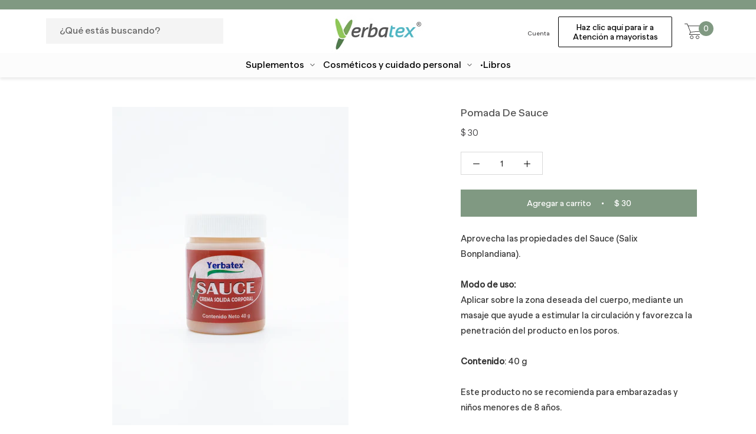

--- FILE ---
content_type: text/html; charset=utf-8
request_url: https://yerbatex.mx/products/pomada-de-sauce
body_size: 19600
content:
<!doctype html>

<html class="no-js" lang="es">
  <head>
    <meta charset="utf-8"> 
    <meta http-equiv="X-UA-Compatible" content="IE=edge,chrome=1">
    <meta name="viewport" content="width=device-width, initial-scale=1.0, height=device-height, minimum-scale=1.0, maximum-scale=1.0">
    <meta name="theme-color" content="">

    <title>
      Pomada De Sauce &ndash; Yerbatex
    </title><meta name="description" content="Aprovecha las propiedades del Sauce (Salix Bonplandiana).Modo de uso:Aplicar sobre la zona deseada del cuerpo, mediante un masaje que ayude a estimular la circulación y favorezca la penetración del producto en los poros.Contenido: 40 gEste producto no se recomienda para embarazadas y niños menores de 8 años.El consumo "><link rel="canonical" href="https://yerbatex.mx/products/pomada-de-sauce"><link rel="shortcut icon" href="//yerbatex.mx/cdn/shop/files/Favicon_3x-2_96x.png?v=1614330097" type="image/png"><meta property="og:type" content="product">
  <meta property="og:title" content="Pomada De Sauce"><meta property="og:image" content="http://yerbatex.mx/cdn/shop/products/Sauce_91dad66d-ab5a-4366-b4c1-81d773378744.png?v=1616440570">
    <meta property="og:image:secure_url" content="https://yerbatex.mx/cdn/shop/products/Sauce_91dad66d-ab5a-4366-b4c1-81d773378744.png?v=1616440570">
    <meta property="og:image:width" content="2648">
    <meta property="og:image:height" content="3648"><meta property="product:price:amount" content="30.00">
  <meta property="product:price:currency" content="MXN"><meta property="og:description" content="Aprovecha las propiedades del Sauce (Salix Bonplandiana).Modo de uso:Aplicar sobre la zona deseada del cuerpo, mediante un masaje que ayude a estimular la circulación y favorezca la penetración del producto en los poros.Contenido: 40 gEste producto no se recomienda para embarazadas y niños menores de 8 años.El consumo "><meta property="og:url" content="https://yerbatex.mx/products/pomada-de-sauce">
<meta property="og:site_name" content="Yerbatex"><meta name="twitter:card" content="summary"><meta name="twitter:title" content="Pomada De Sauce">
  <meta name="twitter:description" content="Aprovecha las propiedades del Sauce (Salix Bonplandiana).Modo de uso:Aplicar sobre la zona deseada del cuerpo, mediante un masaje que ayude a estimular la circulación y favorezca la penetración del producto en los poros.Contenido: 40 gEste producto no se recomienda para embarazadas y niños menores de 8 años.El consumo de este producto es responsabilidad de quien lo usa y de quien lo recomienda.Consultar con un médico antes de tomar cualquier suplemento o remedio herbolario.">
  <meta name="twitter:image" content="https://yerbatex.mx/cdn/shop/products/Sauce_91dad66d-ab5a-4366-b4c1-81d773378744_600x600_crop_center.png?v=1616440570">

    <script>window.performance && window.performance.mark && window.performance.mark('shopify.content_for_header.start');</script><meta id="shopify-digital-wallet" name="shopify-digital-wallet" content="/41059778727/digital_wallets/dialog">
<link rel="alternate" type="application/json+oembed" href="https://yerbatex.mx/products/pomada-de-sauce.oembed">
<script async="async" src="/checkouts/internal/preloads.js?locale=es-MX"></script>
<script id="shopify-features" type="application/json">{"accessToken":"2f108585cf11b2d96938a003090b73ba","betas":["rich-media-storefront-analytics"],"domain":"yerbatex.mx","predictiveSearch":true,"shopId":41059778727,"locale":"es"}</script>
<script>var Shopify = Shopify || {};
Shopify.shop = "yerbatex.myshopify.com";
Shopify.locale = "es";
Shopify.currency = {"active":"MXN","rate":"1.0"};
Shopify.country = "MX";
Shopify.theme = {"name":"DEVJ - Yerbatex QA- 10.02.21","id":119331815591,"schema_name":"Prestige","schema_version":"4.8.0","theme_store_id":null,"role":"main"};
Shopify.theme.handle = "null";
Shopify.theme.style = {"id":null,"handle":null};
Shopify.cdnHost = "yerbatex.mx/cdn";
Shopify.routes = Shopify.routes || {};
Shopify.routes.root = "/";</script>
<script type="module">!function(o){(o.Shopify=o.Shopify||{}).modules=!0}(window);</script>
<script>!function(o){function n(){var o=[];function n(){o.push(Array.prototype.slice.apply(arguments))}return n.q=o,n}var t=o.Shopify=o.Shopify||{};t.loadFeatures=n(),t.autoloadFeatures=n()}(window);</script>
<script id="shop-js-analytics" type="application/json">{"pageType":"product"}</script>
<script defer="defer" async type="module" src="//yerbatex.mx/cdn/shopifycloud/shop-js/modules/v2/client.init-shop-cart-sync_CvZOh8Af.es.esm.js"></script>
<script defer="defer" async type="module" src="//yerbatex.mx/cdn/shopifycloud/shop-js/modules/v2/chunk.common_3Rxs6Qxh.esm.js"></script>
<script type="module">
  await import("//yerbatex.mx/cdn/shopifycloud/shop-js/modules/v2/client.init-shop-cart-sync_CvZOh8Af.es.esm.js");
await import("//yerbatex.mx/cdn/shopifycloud/shop-js/modules/v2/chunk.common_3Rxs6Qxh.esm.js");

  window.Shopify.SignInWithShop?.initShopCartSync?.({"fedCMEnabled":true,"windoidEnabled":true});

</script>
<script>(function() {
  var isLoaded = false;
  function asyncLoad() {
    if (isLoaded) return;
    isLoaded = true;
    var urls = ["https:\/\/cdn.shopify.com\/s\/files\/1\/0683\/1371\/0892\/files\/splmn-shopify-prod-August-31.min.js?v=1693985059\u0026shop=yerbatex.myshopify.com","https:\/\/instafeed.nfcube.com\/cdn\/ee92947c76fea9bdd2c2bc3e176008a5.js?shop=yerbatex.myshopify.com"];
    for (var i = 0; i < urls.length; i++) {
      var s = document.createElement('script');
      s.type = 'text/javascript';
      s.async = true;
      s.src = urls[i];
      var x = document.getElementsByTagName('script')[0];
      x.parentNode.insertBefore(s, x);
    }
  };
  if(window.attachEvent) {
    window.attachEvent('onload', asyncLoad);
  } else {
    window.addEventListener('load', asyncLoad, false);
  }
})();</script>
<script id="__st">var __st={"a":41059778727,"offset":-21600,"reqid":"16b64486-e065-4155-ab23-f964b8b01820-1768766860","pageurl":"yerbatex.mx\/products\/pomada-de-sauce","u":"6dc0329b325d","p":"product","rtyp":"product","rid":6559189663911};</script>
<script>window.ShopifyPaypalV4VisibilityTracking = true;</script>
<script id="captcha-bootstrap">!function(){'use strict';const t='contact',e='account',n='new_comment',o=[[t,t],['blogs',n],['comments',n],[t,'customer']],c=[[e,'customer_login'],[e,'guest_login'],[e,'recover_customer_password'],[e,'create_customer']],r=t=>t.map((([t,e])=>`form[action*='/${t}']:not([data-nocaptcha='true']) input[name='form_type'][value='${e}']`)).join(','),a=t=>()=>t?[...document.querySelectorAll(t)].map((t=>t.form)):[];function s(){const t=[...o],e=r(t);return a(e)}const i='password',u='form_key',d=['recaptcha-v3-token','g-recaptcha-response','h-captcha-response',i],f=()=>{try{return window.sessionStorage}catch{return}},m='__shopify_v',_=t=>t.elements[u];function p(t,e,n=!1){try{const o=window.sessionStorage,c=JSON.parse(o.getItem(e)),{data:r}=function(t){const{data:e,action:n}=t;return t[m]||n?{data:e,action:n}:{data:t,action:n}}(c);for(const[e,n]of Object.entries(r))t.elements[e]&&(t.elements[e].value=n);n&&o.removeItem(e)}catch(o){console.error('form repopulation failed',{error:o})}}const l='form_type',E='cptcha';function T(t){t.dataset[E]=!0}const w=window,h=w.document,L='Shopify',v='ce_forms',y='captcha';let A=!1;((t,e)=>{const n=(g='f06e6c50-85a8-45c8-87d0-21a2b65856fe',I='https://cdn.shopify.com/shopifycloud/storefront-forms-hcaptcha/ce_storefront_forms_captcha_hcaptcha.v1.5.2.iife.js',D={infoText:'Protegido por hCaptcha',privacyText:'Privacidad',termsText:'Términos'},(t,e,n)=>{const o=w[L][v],c=o.bindForm;if(c)return c(t,g,e,D).then(n);var r;o.q.push([[t,g,e,D],n]),r=I,A||(h.body.append(Object.assign(h.createElement('script'),{id:'captcha-provider',async:!0,src:r})),A=!0)});var g,I,D;w[L]=w[L]||{},w[L][v]=w[L][v]||{},w[L][v].q=[],w[L][y]=w[L][y]||{},w[L][y].protect=function(t,e){n(t,void 0,e),T(t)},Object.freeze(w[L][y]),function(t,e,n,w,h,L){const[v,y,A,g]=function(t,e,n){const i=e?o:[],u=t?c:[],d=[...i,...u],f=r(d),m=r(i),_=r(d.filter((([t,e])=>n.includes(e))));return[a(f),a(m),a(_),s()]}(w,h,L),I=t=>{const e=t.target;return e instanceof HTMLFormElement?e:e&&e.form},D=t=>v().includes(t);t.addEventListener('submit',(t=>{const e=I(t);if(!e)return;const n=D(e)&&!e.dataset.hcaptchaBound&&!e.dataset.recaptchaBound,o=_(e),c=g().includes(e)&&(!o||!o.value);(n||c)&&t.preventDefault(),c&&!n&&(function(t){try{if(!f())return;!function(t){const e=f();if(!e)return;const n=_(t);if(!n)return;const o=n.value;o&&e.removeItem(o)}(t);const e=Array.from(Array(32),(()=>Math.random().toString(36)[2])).join('');!function(t,e){_(t)||t.append(Object.assign(document.createElement('input'),{type:'hidden',name:u})),t.elements[u].value=e}(t,e),function(t,e){const n=f();if(!n)return;const o=[...t.querySelectorAll(`input[type='${i}']`)].map((({name:t})=>t)),c=[...d,...o],r={};for(const[a,s]of new FormData(t).entries())c.includes(a)||(r[a]=s);n.setItem(e,JSON.stringify({[m]:1,action:t.action,data:r}))}(t,e)}catch(e){console.error('failed to persist form',e)}}(e),e.submit())}));const S=(t,e)=>{t&&!t.dataset[E]&&(n(t,e.some((e=>e===t))),T(t))};for(const o of['focusin','change'])t.addEventListener(o,(t=>{const e=I(t);D(e)&&S(e,y())}));const B=e.get('form_key'),M=e.get(l),P=B&&M;t.addEventListener('DOMContentLoaded',(()=>{const t=y();if(P)for(const e of t)e.elements[l].value===M&&p(e,B);[...new Set([...A(),...v().filter((t=>'true'===t.dataset.shopifyCaptcha))])].forEach((e=>S(e,t)))}))}(h,new URLSearchParams(w.location.search),n,t,e,['guest_login'])})(!0,!0)}();</script>
<script integrity="sha256-4kQ18oKyAcykRKYeNunJcIwy7WH5gtpwJnB7kiuLZ1E=" data-source-attribution="shopify.loadfeatures" defer="defer" src="//yerbatex.mx/cdn/shopifycloud/storefront/assets/storefront/load_feature-a0a9edcb.js" crossorigin="anonymous"></script>
<script data-source-attribution="shopify.dynamic_checkout.dynamic.init">var Shopify=Shopify||{};Shopify.PaymentButton=Shopify.PaymentButton||{isStorefrontPortableWallets:!0,init:function(){window.Shopify.PaymentButton.init=function(){};var t=document.createElement("script");t.src="https://yerbatex.mx/cdn/shopifycloud/portable-wallets/latest/portable-wallets.es.js",t.type="module",document.head.appendChild(t)}};
</script>
<script data-source-attribution="shopify.dynamic_checkout.buyer_consent">
  function portableWalletsHideBuyerConsent(e){var t=document.getElementById("shopify-buyer-consent"),n=document.getElementById("shopify-subscription-policy-button");t&&n&&(t.classList.add("hidden"),t.setAttribute("aria-hidden","true"),n.removeEventListener("click",e))}function portableWalletsShowBuyerConsent(e){var t=document.getElementById("shopify-buyer-consent"),n=document.getElementById("shopify-subscription-policy-button");t&&n&&(t.classList.remove("hidden"),t.removeAttribute("aria-hidden"),n.addEventListener("click",e))}window.Shopify?.PaymentButton&&(window.Shopify.PaymentButton.hideBuyerConsent=portableWalletsHideBuyerConsent,window.Shopify.PaymentButton.showBuyerConsent=portableWalletsShowBuyerConsent);
</script>
<script data-source-attribution="shopify.dynamic_checkout.cart.bootstrap">document.addEventListener("DOMContentLoaded",(function(){function t(){return document.querySelector("shopify-accelerated-checkout-cart, shopify-accelerated-checkout")}if(t())Shopify.PaymentButton.init();else{new MutationObserver((function(e,n){t()&&(Shopify.PaymentButton.init(),n.disconnect())})).observe(document.body,{childList:!0,subtree:!0})}}));
</script>

<script>window.performance && window.performance.mark && window.performance.mark('shopify.content_for_header.end');</script>

    <link rel="stylesheet" href="//yerbatex.mx/cdn/shop/t/30/assets/theme.scss.css?v=157450928878642352191759259982">
    <link rel="stylesheet" href="//yerbatex.mx/cdn/shop/t/30/assets/bundle.main.min.css?v=141674145838872407411613667685">

    <script>
      // This allows to expose several variables to the global scope, to be used in scripts
      window.theme = {
        pageType: "product",
        moneyFormat: "$ {{amount}}",
        moneyWithCurrencyFormat: "$ {{amount}} MXN",
        productImageSize: "square",
        searchMode: "product,article,page",
        showPageTransition: true,
        showElementStaggering: false,
        showImageZooming: true
      };

      window.routes = {
        rootUrl: "\/",
        cartUrl: "\/cart",
        cartAddUrl: "\/cart\/add",
        cartChangeUrl: "\/cart\/change",
        searchUrl: "\/search",
        productRecommendationsUrl: "\/recommendations\/products"
      };

      window.languages = {
        cartAddNote: "Agregar nota en tu pedido",
        cartEditNote: "Editar nota en tu pedido",
        productImageLoadingError: "Esta imagen no pudo ser cargada. Intenta volver a cargar la página.",
        productFormAddToCart: "Agregar a carrito",
        productFormUnavailable: "No disponible",
        productFormSoldOut: "Agotado",
        shippingEstimatorOneResult: "1 opción disponible:",
        shippingEstimatorMoreResults: "{{count}} opciones disponibles:",
        shippingEstimatorNoResults: "No se pudo encontrar el envío"
      };

      window.lazySizesConfig = {
        loadHidden: false,
        hFac: 0.5,
        expFactor: 2,
        ricTimeout: 150,
        lazyClass: 'Image--lazyLoad',
        loadingClass: 'Image--lazyLoading',
        loadedClass: 'Image--lazyLoaded'
      };

      document.documentElement.className = document.documentElement.className.replace('no-js', 'js');
      document.documentElement.style.setProperty('--window-height', window.innerHeight + 'px');

      // We do a quick detection of some features (we could use Modernizr but for so little...)
      (function() {
        document.documentElement.className += ((window.CSS && window.CSS.supports('(position: sticky) or (position: -webkit-sticky)')) ? ' supports-sticky' : ' no-supports-sticky');
        document.documentElement.className += (window.matchMedia('(-moz-touch-enabled: 1), (hover: none)')).matches ? ' no-supports-hover' : ' supports-hover';
      }());
    </script>

    <script src="//yerbatex.mx/cdn/shop/t/30/assets/lazysizes.min.js?v=174358363404432586981613667320" async></script><script src="https://polyfill-fastly.net/v3/polyfill.min.js?unknown=polyfill&features=fetch,Element.prototype.closest,Element.prototype.remove,Element.prototype.classList,Array.prototype.includes,Array.prototype.fill,Object.assign,CustomEvent,IntersectionObserver,IntersectionObserverEntry,URL" defer></script>
    <script src="//yerbatex.mx/cdn/shop/t/30/assets/libs.min.js?v=26178543184394469741613667321" defer></script>
    <script src="//yerbatex.mx/cdn/shop/t/30/assets/theme.js?v=1614180479835179691613667324" defer></script>
    <script src="//yerbatex.mx/cdn/shop/t/30/assets/custom.js?v=183944157590872491501613667310" defer></script>
    <script src="https://code.jquery.com/jquery-3.5.1.min.js" integrity="sha256-9/aliU8dGd2tb6OSsuzixeV4y/faTqgFtohetphbbj0=" crossorigin="anonymous"></script>

    <script>
      (function () {
        window.onpageshow = function() {
          if (window.theme.showPageTransition) {
            var pageTransition = document.querySelector('.PageTransition');

            if (pageTransition) {
              pageTransition.style.visibility = 'visible';
              pageTransition.style.opacity = '0';
            }
          }

          // When the page is loaded from the cache, we have to reload the cart content
          document.documentElement.dispatchEvent(new CustomEvent('cart:refresh', {
            bubbles: true
          }));
        };
      })();
    </script>

    <script src="//yerbatex.mx/cdn/shop/t/30/assets/bundle.commons.min.js?v=177266152430078816431613667307" defer="defer"></script>
    <script src="//yerbatex.mx/cdn/shop/t/30/assets/bundle.main.min.js?v=93158814228787786781613667308" defer></script>

    


    
  <script type="application/ld+json">
  {
    "@context": "http://schema.org",
    "@type": "Product",
    "offers": [{
          "@type": "Offer",
          "name": "Default Title",
          "availability":"https://schema.org/InStock",
          "price": 30.0,
          "priceCurrency": "MXN",
          "priceValidUntil": "2026-01-28","url": "/products/pomada-de-sauce/products/pomada-de-sauce?variant=39354577453223"
        }
],
    "brand": {
      "name": "Yerbatex"
    },
    "name": "Pomada De Sauce",
    "description": "Aprovecha las propiedades del Sauce (Salix Bonplandiana).Modo de uso:Aplicar sobre la zona deseada del cuerpo, mediante un masaje que ayude a estimular la circulación y favorezca la penetración del producto en los poros.Contenido: 40 gEste producto no se recomienda para embarazadas y niños menores de 8 años.El consumo de este producto es responsabilidad de quien lo usa y de quien lo recomienda.Consultar con un médico antes de tomar cualquier suplemento o remedio herbolario.",
    "category": "",
    "url": "/products/pomada-de-sauce/products/pomada-de-sauce",
    "sku": "",
    "image": {
      "@type": "ImageObject",
      "url": "https://yerbatex.mx/cdn/shop/products/Sauce_91dad66d-ab5a-4366-b4c1-81d773378744_1024x.png?v=1616440570",
      "image": "https://yerbatex.mx/cdn/shop/products/Sauce_91dad66d-ab5a-4366-b4c1-81d773378744_1024x.png?v=1616440570",
      "name": "Pomada De Sauce",
      "width": "1024",
      "height": "1024"
    }
  }
  </script>



  <script type="application/ld+json">
  {
    "@context": "http://schema.org",
    "@type": "BreadcrumbList",
  "itemListElement": [{
      "@type": "ListItem",
      "position": 1,
      "name": "Translation missing: es.general.breadcrumb.home",
      "item": "https://yerbatex.mx"
    },{
          "@type": "ListItem",
          "position": 2,
          "name": "Pomada De Sauce",
          "item": "https://yerbatex.mx/products/pomada-de-sauce"
        }]
  }
  </script>

  
<!--begin-bc-sf-filter-css-->
  <style data-id="bc-sf-filter-style" type="text/css">
      #bc-sf-filter-options-wrapper .bc-sf-filter-option-block .bc-sf-filter-block-title h3,
      #bc-sf-filter-tree-h .bc-sf-filter-option-block .bc-sf-filter-block-title a {}
    
     .bc-sf-filter-option-block .bc-sf-filter-block-title h3>span:before {}
      .bc-sf-filter-option-block .bc-sf-filter-block-title h3>span.up:before {}
    
      #bc-sf-filter-options-wrapper .bc-sf-filter-option-block .bc-sf-filter-block-content ul li a,
      #bc-sf-filter-tree-h .bc-sf-filter-option-block .bc-sf-filter-block-content ul li a,
      .bc-sf-filter-option-block-sub_category .bc-sf-filter-block-content ul li h3 a,
      .bc-sf-filter-selection-wrapper .bc-sf-filter-selected-items .selected-item>a,
      .bc-sf-filter-selection-wrapper .bc-sf-filter-block-title h3,
      .bc-sf-filter-clear, 
      .bc-sf-filter-clear-all{}
    
      .bc-sf-filter-option-block-sub_category .bc-sf-filter-option-single-list li span.sub-icon:before {}
      .bc-sf-filter-option-block-sub_category .bc-sf-filter-option-single-list li span.sub-icon.sub-up:before {}

      #bc-sf-filter-tree-mobile button {}
    </style><link href="//yerbatex.mx/cdn/shop/t/30/assets/bc-sf-filter.scss.css?v=184463436995044762601727211041" rel="stylesheet" type="text/css" media="all" />
<!--end-bc-sf-filter-css-->


<link href="https://monorail-edge.shopifysvc.com" rel="dns-prefetch">
<script>(function(){if ("sendBeacon" in navigator && "performance" in window) {try {var session_token_from_headers = performance.getEntriesByType('navigation')[0].serverTiming.find(x => x.name == '_s').description;} catch {var session_token_from_headers = undefined;}var session_cookie_matches = document.cookie.match(/_shopify_s=([^;]*)/);var session_token_from_cookie = session_cookie_matches && session_cookie_matches.length === 2 ? session_cookie_matches[1] : "";var session_token = session_token_from_headers || session_token_from_cookie || "";function handle_abandonment_event(e) {var entries = performance.getEntries().filter(function(entry) {return /monorail-edge.shopifysvc.com/.test(entry.name);});if (!window.abandonment_tracked && entries.length === 0) {window.abandonment_tracked = true;var currentMs = Date.now();var navigation_start = performance.timing.navigationStart;var payload = {shop_id: 41059778727,url: window.location.href,navigation_start,duration: currentMs - navigation_start,session_token,page_type: "product"};window.navigator.sendBeacon("https://monorail-edge.shopifysvc.com/v1/produce", JSON.stringify({schema_id: "online_store_buyer_site_abandonment/1.1",payload: payload,metadata: {event_created_at_ms: currentMs,event_sent_at_ms: currentMs}}));}}window.addEventListener('pagehide', handle_abandonment_event);}}());</script>
<script id="web-pixels-manager-setup">(function e(e,d,r,n,o){if(void 0===o&&(o={}),!Boolean(null===(a=null===(i=window.Shopify)||void 0===i?void 0:i.analytics)||void 0===a?void 0:a.replayQueue)){var i,a;window.Shopify=window.Shopify||{};var t=window.Shopify;t.analytics=t.analytics||{};var s=t.analytics;s.replayQueue=[],s.publish=function(e,d,r){return s.replayQueue.push([e,d,r]),!0};try{self.performance.mark("wpm:start")}catch(e){}var l=function(){var e={modern:/Edge?\/(1{2}[4-9]|1[2-9]\d|[2-9]\d{2}|\d{4,})\.\d+(\.\d+|)|Firefox\/(1{2}[4-9]|1[2-9]\d|[2-9]\d{2}|\d{4,})\.\d+(\.\d+|)|Chrom(ium|e)\/(9{2}|\d{3,})\.\d+(\.\d+|)|(Maci|X1{2}).+ Version\/(15\.\d+|(1[6-9]|[2-9]\d|\d{3,})\.\d+)([,.]\d+|)( \(\w+\)|)( Mobile\/\w+|) Safari\/|Chrome.+OPR\/(9{2}|\d{3,})\.\d+\.\d+|(CPU[ +]OS|iPhone[ +]OS|CPU[ +]iPhone|CPU IPhone OS|CPU iPad OS)[ +]+(15[._]\d+|(1[6-9]|[2-9]\d|\d{3,})[._]\d+)([._]\d+|)|Android:?[ /-](13[3-9]|1[4-9]\d|[2-9]\d{2}|\d{4,})(\.\d+|)(\.\d+|)|Android.+Firefox\/(13[5-9]|1[4-9]\d|[2-9]\d{2}|\d{4,})\.\d+(\.\d+|)|Android.+Chrom(ium|e)\/(13[3-9]|1[4-9]\d|[2-9]\d{2}|\d{4,})\.\d+(\.\d+|)|SamsungBrowser\/([2-9]\d|\d{3,})\.\d+/,legacy:/Edge?\/(1[6-9]|[2-9]\d|\d{3,})\.\d+(\.\d+|)|Firefox\/(5[4-9]|[6-9]\d|\d{3,})\.\d+(\.\d+|)|Chrom(ium|e)\/(5[1-9]|[6-9]\d|\d{3,})\.\d+(\.\d+|)([\d.]+$|.*Safari\/(?![\d.]+ Edge\/[\d.]+$))|(Maci|X1{2}).+ Version\/(10\.\d+|(1[1-9]|[2-9]\d|\d{3,})\.\d+)([,.]\d+|)( \(\w+\)|)( Mobile\/\w+|) Safari\/|Chrome.+OPR\/(3[89]|[4-9]\d|\d{3,})\.\d+\.\d+|(CPU[ +]OS|iPhone[ +]OS|CPU[ +]iPhone|CPU IPhone OS|CPU iPad OS)[ +]+(10[._]\d+|(1[1-9]|[2-9]\d|\d{3,})[._]\d+)([._]\d+|)|Android:?[ /-](13[3-9]|1[4-9]\d|[2-9]\d{2}|\d{4,})(\.\d+|)(\.\d+|)|Mobile Safari.+OPR\/([89]\d|\d{3,})\.\d+\.\d+|Android.+Firefox\/(13[5-9]|1[4-9]\d|[2-9]\d{2}|\d{4,})\.\d+(\.\d+|)|Android.+Chrom(ium|e)\/(13[3-9]|1[4-9]\d|[2-9]\d{2}|\d{4,})\.\d+(\.\d+|)|Android.+(UC? ?Browser|UCWEB|U3)[ /]?(15\.([5-9]|\d{2,})|(1[6-9]|[2-9]\d|\d{3,})\.\d+)\.\d+|SamsungBrowser\/(5\.\d+|([6-9]|\d{2,})\.\d+)|Android.+MQ{2}Browser\/(14(\.(9|\d{2,})|)|(1[5-9]|[2-9]\d|\d{3,})(\.\d+|))(\.\d+|)|K[Aa][Ii]OS\/(3\.\d+|([4-9]|\d{2,})\.\d+)(\.\d+|)/},d=e.modern,r=e.legacy,n=navigator.userAgent;return n.match(d)?"modern":n.match(r)?"legacy":"unknown"}(),u="modern"===l?"modern":"legacy",c=(null!=n?n:{modern:"",legacy:""})[u],f=function(e){return[e.baseUrl,"/wpm","/b",e.hashVersion,"modern"===e.buildTarget?"m":"l",".js"].join("")}({baseUrl:d,hashVersion:r,buildTarget:u}),m=function(e){var d=e.version,r=e.bundleTarget,n=e.surface,o=e.pageUrl,i=e.monorailEndpoint;return{emit:function(e){var a=e.status,t=e.errorMsg,s=(new Date).getTime(),l=JSON.stringify({metadata:{event_sent_at_ms:s},events:[{schema_id:"web_pixels_manager_load/3.1",payload:{version:d,bundle_target:r,page_url:o,status:a,surface:n,error_msg:t},metadata:{event_created_at_ms:s}}]});if(!i)return console&&console.warn&&console.warn("[Web Pixels Manager] No Monorail endpoint provided, skipping logging."),!1;try{return self.navigator.sendBeacon.bind(self.navigator)(i,l)}catch(e){}var u=new XMLHttpRequest;try{return u.open("POST",i,!0),u.setRequestHeader("Content-Type","text/plain"),u.send(l),!0}catch(e){return console&&console.warn&&console.warn("[Web Pixels Manager] Got an unhandled error while logging to Monorail."),!1}}}}({version:r,bundleTarget:l,surface:e.surface,pageUrl:self.location.href,monorailEndpoint:e.monorailEndpoint});try{o.browserTarget=l,function(e){var d=e.src,r=e.async,n=void 0===r||r,o=e.onload,i=e.onerror,a=e.sri,t=e.scriptDataAttributes,s=void 0===t?{}:t,l=document.createElement("script"),u=document.querySelector("head"),c=document.querySelector("body");if(l.async=n,l.src=d,a&&(l.integrity=a,l.crossOrigin="anonymous"),s)for(var f in s)if(Object.prototype.hasOwnProperty.call(s,f))try{l.dataset[f]=s[f]}catch(e){}if(o&&l.addEventListener("load",o),i&&l.addEventListener("error",i),u)u.appendChild(l);else{if(!c)throw new Error("Did not find a head or body element to append the script");c.appendChild(l)}}({src:f,async:!0,onload:function(){if(!function(){var e,d;return Boolean(null===(d=null===(e=window.Shopify)||void 0===e?void 0:e.analytics)||void 0===d?void 0:d.initialized)}()){var d=window.webPixelsManager.init(e)||void 0;if(d){var r=window.Shopify.analytics;r.replayQueue.forEach((function(e){var r=e[0],n=e[1],o=e[2];d.publishCustomEvent(r,n,o)})),r.replayQueue=[],r.publish=d.publishCustomEvent,r.visitor=d.visitor,r.initialized=!0}}},onerror:function(){return m.emit({status:"failed",errorMsg:"".concat(f," has failed to load")})},sri:function(e){var d=/^sha384-[A-Za-z0-9+/=]+$/;return"string"==typeof e&&d.test(e)}(c)?c:"",scriptDataAttributes:o}),m.emit({status:"loading"})}catch(e){m.emit({status:"failed",errorMsg:(null==e?void 0:e.message)||"Unknown error"})}}})({shopId: 41059778727,storefrontBaseUrl: "https://yerbatex.mx",extensionsBaseUrl: "https://extensions.shopifycdn.com/cdn/shopifycloud/web-pixels-manager",monorailEndpoint: "https://monorail-edge.shopifysvc.com/unstable/produce_batch",surface: "storefront-renderer",enabledBetaFlags: ["2dca8a86"],webPixelsConfigList: [{"id":"67371250","eventPayloadVersion":"v1","runtimeContext":"LAX","scriptVersion":"1","type":"CUSTOM","privacyPurposes":["ANALYTICS"],"name":"Google Analytics tag (migrated)"},{"id":"shopify-app-pixel","configuration":"{}","eventPayloadVersion":"v1","runtimeContext":"STRICT","scriptVersion":"0450","apiClientId":"shopify-pixel","type":"APP","privacyPurposes":["ANALYTICS","MARKETING"]},{"id":"shopify-custom-pixel","eventPayloadVersion":"v1","runtimeContext":"LAX","scriptVersion":"0450","apiClientId":"shopify-pixel","type":"CUSTOM","privacyPurposes":["ANALYTICS","MARKETING"]}],isMerchantRequest: false,initData: {"shop":{"name":"Yerbatex","paymentSettings":{"currencyCode":"MXN"},"myshopifyDomain":"yerbatex.myshopify.com","countryCode":"MX","storefrontUrl":"https:\/\/yerbatex.mx"},"customer":null,"cart":null,"checkout":null,"productVariants":[{"price":{"amount":30.0,"currencyCode":"MXN"},"product":{"title":"Pomada De Sauce","vendor":"Yerbatex","id":"6559189663911","untranslatedTitle":"Pomada De Sauce","url":"\/products\/pomada-de-sauce","type":""},"id":"39354577453223","image":{"src":"\/\/yerbatex.mx\/cdn\/shop\/products\/Sauce_91dad66d-ab5a-4366-b4c1-81d773378744.png?v=1616440570"},"sku":"","title":"Default Title","untranslatedTitle":"Default Title"}],"purchasingCompany":null},},"https://yerbatex.mx/cdn","fcfee988w5aeb613cpc8e4bc33m6693e112",{"modern":"","legacy":""},{"shopId":"41059778727","storefrontBaseUrl":"https:\/\/yerbatex.mx","extensionBaseUrl":"https:\/\/extensions.shopifycdn.com\/cdn\/shopifycloud\/web-pixels-manager","surface":"storefront-renderer","enabledBetaFlags":"[\"2dca8a86\"]","isMerchantRequest":"false","hashVersion":"fcfee988w5aeb613cpc8e4bc33m6693e112","publish":"custom","events":"[[\"page_viewed\",{}],[\"product_viewed\",{\"productVariant\":{\"price\":{\"amount\":30.0,\"currencyCode\":\"MXN\"},\"product\":{\"title\":\"Pomada De Sauce\",\"vendor\":\"Yerbatex\",\"id\":\"6559189663911\",\"untranslatedTitle\":\"Pomada De Sauce\",\"url\":\"\/products\/pomada-de-sauce\",\"type\":\"\"},\"id\":\"39354577453223\",\"image\":{\"src\":\"\/\/yerbatex.mx\/cdn\/shop\/products\/Sauce_91dad66d-ab5a-4366-b4c1-81d773378744.png?v=1616440570\"},\"sku\":\"\",\"title\":\"Default Title\",\"untranslatedTitle\":\"Default Title\"}}]]"});</script><script>
  window.ShopifyAnalytics = window.ShopifyAnalytics || {};
  window.ShopifyAnalytics.meta = window.ShopifyAnalytics.meta || {};
  window.ShopifyAnalytics.meta.currency = 'MXN';
  var meta = {"product":{"id":6559189663911,"gid":"gid:\/\/shopify\/Product\/6559189663911","vendor":"Yerbatex","type":"","handle":"pomada-de-sauce","variants":[{"id":39354577453223,"price":3000,"name":"Pomada De Sauce","public_title":null,"sku":""}],"remote":false},"page":{"pageType":"product","resourceType":"product","resourceId":6559189663911,"requestId":"16b64486-e065-4155-ab23-f964b8b01820-1768766860"}};
  for (var attr in meta) {
    window.ShopifyAnalytics.meta[attr] = meta[attr];
  }
</script>
<script class="analytics">
  (function () {
    var customDocumentWrite = function(content) {
      var jquery = null;

      if (window.jQuery) {
        jquery = window.jQuery;
      } else if (window.Checkout && window.Checkout.$) {
        jquery = window.Checkout.$;
      }

      if (jquery) {
        jquery('body').append(content);
      }
    };

    var hasLoggedConversion = function(token) {
      if (token) {
        return document.cookie.indexOf('loggedConversion=' + token) !== -1;
      }
      return false;
    }

    var setCookieIfConversion = function(token) {
      if (token) {
        var twoMonthsFromNow = new Date(Date.now());
        twoMonthsFromNow.setMonth(twoMonthsFromNow.getMonth() + 2);

        document.cookie = 'loggedConversion=' + token + '; expires=' + twoMonthsFromNow;
      }
    }

    var trekkie = window.ShopifyAnalytics.lib = window.trekkie = window.trekkie || [];
    if (trekkie.integrations) {
      return;
    }
    trekkie.methods = [
      'identify',
      'page',
      'ready',
      'track',
      'trackForm',
      'trackLink'
    ];
    trekkie.factory = function(method) {
      return function() {
        var args = Array.prototype.slice.call(arguments);
        args.unshift(method);
        trekkie.push(args);
        return trekkie;
      };
    };
    for (var i = 0; i < trekkie.methods.length; i++) {
      var key = trekkie.methods[i];
      trekkie[key] = trekkie.factory(key);
    }
    trekkie.load = function(config) {
      trekkie.config = config || {};
      trekkie.config.initialDocumentCookie = document.cookie;
      var first = document.getElementsByTagName('script')[0];
      var script = document.createElement('script');
      script.type = 'text/javascript';
      script.onerror = function(e) {
        var scriptFallback = document.createElement('script');
        scriptFallback.type = 'text/javascript';
        scriptFallback.onerror = function(error) {
                var Monorail = {
      produce: function produce(monorailDomain, schemaId, payload) {
        var currentMs = new Date().getTime();
        var event = {
          schema_id: schemaId,
          payload: payload,
          metadata: {
            event_created_at_ms: currentMs,
            event_sent_at_ms: currentMs
          }
        };
        return Monorail.sendRequest("https://" + monorailDomain + "/v1/produce", JSON.stringify(event));
      },
      sendRequest: function sendRequest(endpointUrl, payload) {
        // Try the sendBeacon API
        if (window && window.navigator && typeof window.navigator.sendBeacon === 'function' && typeof window.Blob === 'function' && !Monorail.isIos12()) {
          var blobData = new window.Blob([payload], {
            type: 'text/plain'
          });

          if (window.navigator.sendBeacon(endpointUrl, blobData)) {
            return true;
          } // sendBeacon was not successful

        } // XHR beacon

        var xhr = new XMLHttpRequest();

        try {
          xhr.open('POST', endpointUrl);
          xhr.setRequestHeader('Content-Type', 'text/plain');
          xhr.send(payload);
        } catch (e) {
          console.log(e);
        }

        return false;
      },
      isIos12: function isIos12() {
        return window.navigator.userAgent.lastIndexOf('iPhone; CPU iPhone OS 12_') !== -1 || window.navigator.userAgent.lastIndexOf('iPad; CPU OS 12_') !== -1;
      }
    };
    Monorail.produce('monorail-edge.shopifysvc.com',
      'trekkie_storefront_load_errors/1.1',
      {shop_id: 41059778727,
      theme_id: 119331815591,
      app_name: "storefront",
      context_url: window.location.href,
      source_url: "//yerbatex.mx/cdn/s/trekkie.storefront.cd680fe47e6c39ca5d5df5f0a32d569bc48c0f27.min.js"});

        };
        scriptFallback.async = true;
        scriptFallback.src = '//yerbatex.mx/cdn/s/trekkie.storefront.cd680fe47e6c39ca5d5df5f0a32d569bc48c0f27.min.js';
        first.parentNode.insertBefore(scriptFallback, first);
      };
      script.async = true;
      script.src = '//yerbatex.mx/cdn/s/trekkie.storefront.cd680fe47e6c39ca5d5df5f0a32d569bc48c0f27.min.js';
      first.parentNode.insertBefore(script, first);
    };
    trekkie.load(
      {"Trekkie":{"appName":"storefront","development":false,"defaultAttributes":{"shopId":41059778727,"isMerchantRequest":null,"themeId":119331815591,"themeCityHash":"11102765022299718896","contentLanguage":"es","currency":"MXN","eventMetadataId":"c98d3fe8-ffee-446e-9f31-d17d9ad533ea"},"isServerSideCookieWritingEnabled":true,"monorailRegion":"shop_domain","enabledBetaFlags":["65f19447"]},"Session Attribution":{},"S2S":{"facebookCapiEnabled":false,"source":"trekkie-storefront-renderer","apiClientId":580111}}
    );

    var loaded = false;
    trekkie.ready(function() {
      if (loaded) return;
      loaded = true;

      window.ShopifyAnalytics.lib = window.trekkie;

      var originalDocumentWrite = document.write;
      document.write = customDocumentWrite;
      try { window.ShopifyAnalytics.merchantGoogleAnalytics.call(this); } catch(error) {};
      document.write = originalDocumentWrite;

      window.ShopifyAnalytics.lib.page(null,{"pageType":"product","resourceType":"product","resourceId":6559189663911,"requestId":"16b64486-e065-4155-ab23-f964b8b01820-1768766860","shopifyEmitted":true});

      var match = window.location.pathname.match(/checkouts\/(.+)\/(thank_you|post_purchase)/)
      var token = match? match[1]: undefined;
      if (!hasLoggedConversion(token)) {
        setCookieIfConversion(token);
        window.ShopifyAnalytics.lib.track("Viewed Product",{"currency":"MXN","variantId":39354577453223,"productId":6559189663911,"productGid":"gid:\/\/shopify\/Product\/6559189663911","name":"Pomada De Sauce","price":"30.00","sku":"","brand":"Yerbatex","variant":null,"category":"","nonInteraction":true,"remote":false},undefined,undefined,{"shopifyEmitted":true});
      window.ShopifyAnalytics.lib.track("monorail:\/\/trekkie_storefront_viewed_product\/1.1",{"currency":"MXN","variantId":39354577453223,"productId":6559189663911,"productGid":"gid:\/\/shopify\/Product\/6559189663911","name":"Pomada De Sauce","price":"30.00","sku":"","brand":"Yerbatex","variant":null,"category":"","nonInteraction":true,"remote":false,"referer":"https:\/\/yerbatex.mx\/products\/pomada-de-sauce"});
      }
    });


        var eventsListenerScript = document.createElement('script');
        eventsListenerScript.async = true;
        eventsListenerScript.src = "//yerbatex.mx/cdn/shopifycloud/storefront/assets/shop_events_listener-3da45d37.js";
        document.getElementsByTagName('head')[0].appendChild(eventsListenerScript);

})();</script>
  <script>
  if (!window.ga || (window.ga && typeof window.ga !== 'function')) {
    window.ga = function ga() {
      (window.ga.q = window.ga.q || []).push(arguments);
      if (window.Shopify && window.Shopify.analytics && typeof window.Shopify.analytics.publish === 'function') {
        window.Shopify.analytics.publish("ga_stub_called", {}, {sendTo: "google_osp_migration"});
      }
      console.error("Shopify's Google Analytics stub called with:", Array.from(arguments), "\nSee https://help.shopify.com/manual/promoting-marketing/pixels/pixel-migration#google for more information.");
    };
    if (window.Shopify && window.Shopify.analytics && typeof window.Shopify.analytics.publish === 'function') {
      window.Shopify.analytics.publish("ga_stub_initialized", {}, {sendTo: "google_osp_migration"});
    }
  }
</script>
<script
  defer
  src="https://yerbatex.mx/cdn/shopifycloud/perf-kit/shopify-perf-kit-3.0.4.min.js"
  data-application="storefront-renderer"
  data-shop-id="41059778727"
  data-render-region="gcp-us-central1"
  data-page-type="product"
  data-theme-instance-id="119331815591"
  data-theme-name="Prestige"
  data-theme-version="4.8.0"
  data-monorail-region="shop_domain"
  data-resource-timing-sampling-rate="10"
  data-shs="true"
  data-shs-beacon="true"
  data-shs-export-with-fetch="true"
  data-shs-logs-sample-rate="1"
  data-shs-beacon-endpoint="https://yerbatex.mx/api/collect"
></script>
</head>

  <body class="prestige--v4  template-product">
    <a class="PageSkipLink u-visually-hidden" href="#main">Saltar al contenido</a>
    <span class="LoadingBar"></span>
    <div class="PageOverlay"></div>
    <div class="PageTransition"></div>

    <div id="shopify-section-popup" class="shopify-section"></div>
    <div id="shopify-section-sidebar-menu" class="shopify-section"><section id="sidebar-menu" class="SidebarMenu Drawer Drawer--small Drawer--fromLeft" aria-hidden="true" data-section-id="sidebar-menu" data-section-type="sidebar-menu">
    <header class="Drawer__Header" data-drawer-animated-left>
      <button class="Drawer__Close Icon-Wrapper--clickable" data-action="close-drawer" data-drawer-id="sidebar-menu" aria-label="Cerrar navegación"><svg class="Icon Icon--close" role="presentation" viewBox="0 0 16 14">
      <path d="M15 0L1 14m14 0L1 0" stroke="currentColor" fill="none" fill-rule="evenodd"></path>
    </svg></button>
    </header>

    <div class="Drawer__Content">
      <div class="Drawer__Main" data-drawer-animated-left data-scrollable>
        <div class="Drawer__Container">
          <nav class="SidebarMenu__Nav SidebarMenu__Nav--primary" aria-label="Barra lateral de navegación"><div class="Collapsible"><button class="Collapsible__Button Heading u-h6" data-action="toggle-collapsible" aria-expanded="false">Suplementos<span class="Collapsible__Plus"></span>
                  </button>

                  <div class="Collapsible__Inner">
                    <div class="Collapsible__Content"><div class="Collapsible"><a href="/collections/extractos" class="Collapsible__Button Heading Text--subdued Link Link--primary u-h7">Extracto</a></div><div class="Collapsible"><a href="/collections/planta-en-frasco" class="Collapsible__Button Heading Text--subdued Link Link--primary u-h7">Planta en Frasco</a></div><div class="Collapsible"><a href="/collections/tabletas" class="Collapsible__Button Heading Text--subdued Link Link--primary u-h7">Tabletas</a></div><div class="Collapsible"><a href="/collections/capsulas" class="Collapsible__Button Heading Text--subdued Link Link--primary u-h7">Cápsulas</a></div><div class="Collapsible"><a href="/collections/jarabes" class="Collapsible__Button Heading Text--subdued Link Link--primary u-h7">Jarabe</a></div><div class="Collapsible"><a href="/collections/tonicos" class="Collapsible__Button Heading Text--subdued Link Link--primary u-h7">Tónicos</a></div><div class="Collapsible"><a href="/collections/propoleo" class="Collapsible__Button Heading Text--subdued Link Link--primary u-h7">Propóleo</a></div><div class="Collapsible"><a href="/collections/balsadami" class="Collapsible__Button Heading Text--subdued Link Link--primary u-h7">Balsadami</a></div><div class="Collapsible"><a href="/collections/te" class="Collapsible__Button Heading Text--subdued Link Link--primary u-h7">Caja Té</a></div><div class="Collapsible"><a href="/collections/all" class="Collapsible__Button Heading Text--subdued Link Link--primary u-h7">Bebidas</a></div></div>
                  </div></div><div class="Collapsible"><button class="Collapsible__Button Heading u-h6" data-action="toggle-collapsible" aria-expanded="false">Cosméticos y cuidado personal<span class="Collapsible__Plus"></span>
                  </button>

                  <div class="Collapsible__Inner">
                    <div class="Collapsible__Content"><div class="Collapsible"><a href="/collections/shampoo" class="Collapsible__Button Heading Text--subdued Link Link--primary u-h7">Shampoo</a></div><div class="Collapsible"><a href="/collections/cremas" class="Collapsible__Button Heading Text--subdued Link Link--primary u-h7">Cremas</a></div><div class="Collapsible"><a href="/collections/cremas-liquidas" class="Collapsible__Button Heading Text--subdued Link Link--primary u-h7">Cremas líquidas</a></div><div class="Collapsible"><a href="/collections/jabones" class="Collapsible__Button Heading Text--subdued Link Link--primary u-h7">Jabones</a></div><div class="Collapsible"><a href="/collections/aceites" class="Collapsible__Button Heading Text--subdued Link Link--primary u-h7">Aceites</a></div><div class="Collapsible"><a href="/collections/pomadas" class="Collapsible__Button Heading Text--subdued Link Link--primary u-h7">Pom</a></div><div class="Collapsible"><a href="/collections/geles-corporales" class="Collapsible__Button Heading Text--subdued Link Link--primary u-h7">Gl</a></div><div class="Collapsible"><a href="/collections/aceites-esenciales" class="Collapsible__Button Heading Text--subdued Link Link--primary u-h7">Aceites Esenciales</a></div></div>
                  </div></div><div class="Collapsible"><a href="/collections/libros" class="Collapsible__Button Heading Link Link--primary u-h6">·Libros</a></div></nav><nav class="SidebarMenu__Nav SidebarMenu__Nav--secondary">
            <ul class="Linklist Linklist--spacingLoose"><li class="Linklist__Item">
                  <a href="/pages/mayoristas" class="Text--subdued Link Link--primary">Haz clic para ir a Atención especializada para mayoristas</a>
                </li><li class="Linklist__Item">
                  <a href="/account" class="Text--subdued Link Link--primary">Cuenta</a>
                </li></ul>
          </nav>
        </div>
      </div></div>
</section>

</div>
<div id="sidebar-cart" class="Drawer Drawer--fromRight" aria-hidden="true" data-section-id="cart" data-section-type="cart" data-section-settings='{
  "type": "drawer",
  "itemCount": 0,
  "drawer": true,
  "hasShippingEstimator": false
}'>
  <div class="Drawer__Header Drawer__Header--bordered Drawer__Container">
      <span class="Drawer__Title Heading u-h4">Carrito</span>

      <button class="Drawer__Close Icon-Wrapper--clickable" data-action="close-drawer" data-drawer-id="sidebar-cart" aria-label="Cerrar Carrito"><svg class="Icon Icon--close" role="presentation" viewBox="0 0 16 14">
      <path d="M15 0L1 14m14 0L1 0" stroke="currentColor" fill="none" fill-rule="evenodd"></path>
    </svg></button>
  </div>

  <form class="Cart Drawer__Content" action="/cart" method="POST" novalidate>
    <div class="Drawer__Main" data-scrollable><p class="Cart__Empty Heading u-h5">Tu Carrito está vacío</p></div></form>
</div>
<div class="PageContainer">
      <div id="shopify-section-announcement" class="shopify-section"><section id="section-announcement" data-section-id="announcement" data-section-type="announcement-bar">
      <div class="AnnouncementBar">
        <div class="AnnouncementBar__Wrapper">
          <p class="AnnouncementBar__Content Heading">
</p>
        </div>
      </div>
    </section>

    <style>
      #section-announcement {
        background: #809982;
        color: #ede55e;
      }
    </style>

    <script>
      document.documentElement.style.setProperty('--announcement-bar-height', document.getElementById('shopify-section-announcement').offsetHeight + 'px');
      document.addEventListener('shopify:section:load', () => {
        document.documentElement.style.setProperty('--announcement-bar-height', document.getElementById('shopify-section-announcement').offsetHeight + 'px');
      });
      window.addEventListener('resize', () => {
        document.documentElement.style.setProperty('--announcement-bar-height', document.getElementById('shopify-section-announcement').offsetHeight + 'px');
      });
    </script><style>
    :root {
      --announcement-bar-height: 0;
    }
  </style>
</div>
      <div id="shopify-section-header" class="shopify-section shopify-section--header"><div id="Search" class="Search" aria-hidden="true">
  <div class="Search__Inner">
    <div class="Search__SearchBar">
      <form action="/search" name="GET" role="search" class="Search__Form">
        <div class="Search__InputIconWrapper">
          <span class="hidden-tablet-and-up"><svg class="Icon Icon--search" role="presentation" viewBox="0 0 18 17">
      <g transform="translate(1 1)" stroke="currentColor" fill="none" fill-rule="evenodd" stroke-linecap="square">
        <path d="M16 16l-5.0752-5.0752"></path>
        <circle cx="6.4" cy="6.4" r="6.4"></circle>
      </g>
    </svg></span>
          <span class="hidden-phone"><svg class="Icon Icon--search-desktop" role="presentation" viewBox="0 0 21 21">
      <g transform="translate(1 1)" stroke="currentColor" stroke-width="2" fill="none" fill-rule="evenodd" stroke-linecap="square">
        <path d="M18 18l-5.7096-5.7096"></path>
        <circle cx="7.2" cy="7.2" r="7.2"></circle>
      </g>
    </svg></span>
        </div>
        <!-- <input type="text" class="Search__Input Heading" name="q" autocomplete="off" autocorrect="off" autocapitalize="off" placeholder="Buscando..." autofocus=""> -->
        <input type="search" class="Search__Input Heading" name="q" autocomplete="off" autocorrect="off" autocapitalize="off" placeholder="Buscando..." autofocus>
        <input type="hidden" name="type" value="product">
      </form>

      <button class="Search__Close Link Link--primary" data-action="close-search"><svg class="Icon Icon--close" role="presentation" viewBox="0 0 16 14">
      <path d="M15 0L1 14m14 0L1 0" stroke="currentColor" fill="none" fill-rule="evenodd"></path>
    </svg></button>
    </div>

    <div class="Search__Results" aria-hidden="true"><div class="PageLayout PageLayout--breakLap">
          <div class="PageLayout__Section"></div>
          <div class="PageLayout__Section PageLayout__Section--secondary"></div>
        </div></div>
  </div>
</div><header id="section-header"
        class="Header Header-- Header--initialized  "
        data-section-id="header"
        data-section-type="header"
        data-section-settings='{
  "navigationStyle": null,
  "hasTransparentHeader": false,
  "isSticky": true
}'
        role="banner">
  <div class="Header__Wrapper">
    <div class="Header__FlexItem Header__FlexItem--fill">
      <button class="Header__Icon Icon-Wrapper Icon-Wrapper--clickable hidden-lap-and-up" aria-expanded="false" data-action="open-drawer" data-drawer-id="sidebar-menu" aria-label="Abrir navegación">
        <span class="hidden-tablet-and-up"><svg xmlns="http://www.w3.org/2000/svg" width="31" height="19" viewBox="0 0 31 19">
    <g fill="none" fill-rule="evenodd" stroke="#000" stroke-linecap="square">
        <path d="M.5.5L30.5.5M.5 9L30.5 9M.5 18L30.5 18"/>
    </g>
</svg>
</span>
        <span class="hidden-phone"><svg xmlns="http://www.w3.org/2000/svg" width="31" height="19" viewBox="0 0 31 19">
    <g fill="none" fill-rule="evenodd" stroke="#000" stroke-linecap="square">
        <path d="M.5.5L30.5.5M.5 9L30.5 9M.5 18L30.5 18"/>
    </g>
</svg>
</span>
      </button>

      <div class="Search__Form-container hidden-phone hidden-pocket"></div><nav class="Header__MainNav hidden-pocket" aria-label="Navegación Principal">
          <ul class="HorizontalList HorizontalList--spacingExtraLoose"><li class="HorizontalList__Item " aria-haspopup="true">
                <a href="/" class="Heading u-h6">Suplementos</a>
                <svg class="Icon Icon--select-arrow" role="presentation" viewBox="0 0 19 12">
      <polyline fill="none" stroke="currentColor" points="17 2 9.5 10 2 2" fill-rule="evenodd" stroke-width="2" stroke-linecap="square"></polyline>
    </svg>
<div class="DropdownMenu" aria-hidden="true">
                    <ul class="Linklist"><li class="Linklist__Item" >
                          <a href="/collections/extractos" class="Link Link--secondary">Extracto </a></li><li class="Linklist__Item" >
                          <a href="/collections/planta-en-frasco" class="Link Link--secondary">Planta en Frasco </a></li><li class="Linklist__Item" >
                          <a href="/collections/tabletas" class="Link Link--secondary">Tabletas </a></li><li class="Linklist__Item" >
                          <a href="/collections/capsulas" class="Link Link--secondary">Cápsulas </a></li><li class="Linklist__Item" >
                          <a href="/collections/jarabes" class="Link Link--secondary">Jarabe </a></li><li class="Linklist__Item" >
                          <a href="/collections/tonicos" class="Link Link--secondary">Tónicos </a></li><li class="Linklist__Item" >
                          <a href="/collections/propoleo" class="Link Link--secondary">Propóleo </a></li><li class="Linklist__Item" >
                          <a href="/collections/balsadami" class="Link Link--secondary">Balsadami </a></li><li class="Linklist__Item" >
                          <a href="/collections/te" class="Link Link--secondary">Caja Té </a></li><li class="Linklist__Item" >
                          <a href="/collections/all" class="Link Link--secondary">Bebidas </a></li></ul>
                  </div></li><li class="HorizontalList__Item " aria-haspopup="true">
                <a href="/collections/cosmeticos-y-cuidado-personal" class="Heading u-h6">Cosméticos y cuidado personal</a>
                <svg class="Icon Icon--select-arrow" role="presentation" viewBox="0 0 19 12">
      <polyline fill="none" stroke="currentColor" points="17 2 9.5 10 2 2" fill-rule="evenodd" stroke-width="2" stroke-linecap="square"></polyline>
    </svg>
<div class="DropdownMenu" aria-hidden="true">
                    <ul class="Linklist"><li class="Linklist__Item" >
                          <a href="/collections/shampoo" class="Link Link--secondary">Shampoo </a></li><li class="Linklist__Item" >
                          <a href="/collections/cremas" class="Link Link--secondary">Cremas </a></li><li class="Linklist__Item" >
                          <a href="/collections/cremas-liquidas" class="Link Link--secondary">Cremas líquidas </a></li><li class="Linklist__Item" >
                          <a href="/collections/jabones" class="Link Link--secondary">Jabones </a></li><li class="Linklist__Item" >
                          <a href="/collections/aceites" class="Link Link--secondary">Aceites </a></li><li class="Linklist__Item" >
                          <a href="/collections/pomadas" class="Link Link--secondary">Pom </a></li><li class="Linklist__Item" >
                          <a href="/collections/geles-corporales" class="Link Link--secondary">Gl </a></li><li class="Linklist__Item" >
                          <a href="/collections/aceites-esenciales" class="Link Link--secondary">Aceites Esenciales </a></li></ul>
                  </div></li><li class="HorizontalList__Item " >
                <a href="/collections/libros" class="Heading u-h6">·Libros<span class="Header__LinkSpacer">·Libros</span></a>
                
</li></ul>
        </nav></div><div class="Header__FlexItem Header__FlexItem--logo"><div class="Header__Logo"><a href="/" class="Header__LogoLink"><img class="Header__LogoImage Header__LogoImage--primary"
               src="//yerbatex.mx/cdn/shop/files/group-54_3x_a9c0948a-809f-47e4-a88c-4e491f3f845a_160x.png?v=1614318692"
               srcset="//yerbatex.mx/cdn/shop/files/group-54_3x_a9c0948a-809f-47e4-a88c-4e491f3f845a_160x.png?v=1614318692 1x, //yerbatex.mx/cdn/shop/files/group-54_3x_a9c0948a-809f-47e4-a88c-4e491f3f845a_160x@2x.png?v=1614318692 2x"
               width="160"
               alt="Yerbatex"></a></div></div>

    <div class="Header__FlexItem Header__FlexItem--fill"><nav class="Header__SecondaryNav hidden-phone">
          <ul class="HorizontalList header-icons__list HorizontalList--spacingLoose hidden-pocket"><li class="HorizontalList__Item">
                <a href="/account" class="Heading Link Link--primary Text--subdued u-h8">Cuenta</a>
              </li>
              <li>
                <a class="site-header__button" href="/pages/mayoristas">
                  <span class="site-header__button-text">Haz clic aquí para ir a Atención a mayoristas</span>
                </a>
              </li>
            

            <li class="HorizontalList__Item">
              <a href="/cart" class="header-cart" data-action="open-drawer" data-drawer-id="sidebar-cart" aria-label="Abrir Carrito">
                <svg xmlns="http://www.w3.org/2000/svg" width="30" height="27" viewBox="0 0 30 27">
    <path d="M.35.973c-.192 0-.349.158-.349.351 0 .194.157.352.35.352h3.945c1.818 4.562 3.627 9.125 5.44 13.691l-1.69 4.085c-.095.215.093.5.327.494h17.442c.184.004.354-.166.354-.351 0-.186-.168-.354-.354-.352H8.897l1.471-3.546 17.224-1.384c.142-.013.27-.123.305-.263l2.093-9.135c.045-.205-.13-.427-.338-.429H6.172L4.863 1.193c-.051-.13-.188-.221-.327-.22H.35zm6.105 4.216h22.761l-1.94 8.454-16.93 1.362-3.891-9.816zm5.756 16.162c-1.537 0-2.791 1.263-2.791 2.811s1.254 2.811 2.79 2.811c1.538 0 2.791-1.263 2.791-2.81 0-1.549-1.253-2.812-2.79-2.812zm9.767 0c-1.537 0-2.79 1.263-2.79 2.811s1.253 2.811 2.79 2.811c1.537 0 2.79-1.263 2.79-2.81 0-1.549-1.253-2.812-2.79-2.812zm-9.767.703c1.16 0 2.093.94 2.093 2.108 0 1.168-.934 2.108-2.093 2.108-1.16 0-2.093-.94-2.093-2.108 0-1.168.933-2.108 2.093-2.108zm9.767 0c1.16 0 2.093.94 2.093 2.108 0 1.168-.933 2.108-2.093 2.108s-2.093-.94-2.093-2.108c0-1.168.933-2.108 2.093-2.108z"/>
</svg>

                <div class="header-cart__count"><span class="header-cart__count-number">0</span></div></a>
            </li>

            
          </ul>
        </nav><a href="/search" class="Header__Icon Icon-Wrapper Icon-Wrapper--clickable hidden-lap-and-up" data-action="toggle-search" aria-label="Buscar">
        <span class="hidden-tablet-and-up"><svg xmlns="http://www.w3.org/2000/svg" width="24" height="24" viewBox="0 0 24 24">
    <path d="M16.108 15.622L24 23.51l-.49.49-7.888-7.892c-1.66 1.542-3.884 2.483-6.326 2.483C4.16 18.591 0 14.431 0 9.296S4.161 0 9.296 0c5.134 0 9.295 4.161 9.295 9.296 0 2.442-.941 4.666-2.483 6.326zm-6.813 2.28c4.753 0 8.607-3.854 8.607-8.606 0-4.753-3.854-8.607-8.607-8.607C4.543.689.69 4.543.69 9.296c0 4.752 3.854 8.607 8.606 8.607z"/>
</svg>
</span>
        <span class="hidden-phone"><svg xmlns="http://www.w3.org/2000/svg" width="24" height="24" viewBox="0 0 24 24">
    <path d="M16.108 15.622L24 23.51l-.49.49-7.888-7.892c-1.66 1.542-3.884 2.483-6.326 2.483C4.16 18.591 0 14.431 0 9.296S4.161 0 9.296 0c5.134 0 9.295 4.161 9.295 9.296 0 2.442-.941 4.666-2.483 6.326zm-6.813 2.28c4.753 0 8.607-3.854 8.607-8.606 0-4.753-3.854-8.607-8.607-8.607C4.543.689.69 4.543.69 9.296c0 4.752 3.854 8.607 8.606 8.607z"/>
</svg>
</span>
      </a>

      <a href="/cart" class="Header__Icon Icon-Wrapper Icon-Wrapper--clickable hidden-lap-and-up" data-action="open-drawer" data-drawer-id="sidebar-cart" aria-expanded="false" aria-label="Abrir Carrito">
        <span class="hidden-tablet-and-up"><svg xmlns="http://www.w3.org/2000/svg" width="30" height="27" viewBox="0 0 30 27">
    <path d="M.35.973c-.192 0-.349.158-.349.351 0 .194.157.352.35.352h3.945c1.818 4.562 3.627 9.125 5.44 13.691l-1.69 4.085c-.095.215.093.5.327.494h17.442c.184.004.354-.166.354-.351 0-.186-.168-.354-.354-.352H8.897l1.471-3.546 17.224-1.384c.142-.013.27-.123.305-.263l2.093-9.135c.045-.205-.13-.427-.338-.429H6.172L4.863 1.193c-.051-.13-.188-.221-.327-.22H.35zm6.105 4.216h22.761l-1.94 8.454-16.93 1.362-3.891-9.816zm5.756 16.162c-1.537 0-2.791 1.263-2.791 2.811s1.254 2.811 2.79 2.811c1.538 0 2.791-1.263 2.791-2.81 0-1.549-1.253-2.812-2.79-2.812zm9.767 0c-1.537 0-2.79 1.263-2.79 2.811s1.253 2.811 2.79 2.811c1.537 0 2.79-1.263 2.79-2.81 0-1.549-1.253-2.812-2.79-2.812zm-9.767.703c1.16 0 2.093.94 2.093 2.108 0 1.168-.934 2.108-2.093 2.108-1.16 0-2.093-.94-2.093-2.108 0-1.168.933-2.108 2.093-2.108zm9.767 0c1.16 0 2.093.94 2.093 2.108 0 1.168-.933 2.108-2.093 2.108s-2.093-.94-2.093-2.108c0-1.168.933-2.108 2.093-2.108z"/>
</svg>
</span>
        <span class="hidden-phone"><svg xmlns="http://www.w3.org/2000/svg" width="30" height="27" viewBox="0 0 30 27">
    <path d="M.35.973c-.192 0-.349.158-.349.351 0 .194.157.352.35.352h3.945c1.818 4.562 3.627 9.125 5.44 13.691l-1.69 4.085c-.095.215.093.5.327.494h17.442c.184.004.354-.166.354-.351 0-.186-.168-.354-.354-.352H8.897l1.471-3.546 17.224-1.384c.142-.013.27-.123.305-.263l2.093-9.135c.045-.205-.13-.427-.338-.429H6.172L4.863 1.193c-.051-.13-.188-.221-.327-.22H.35zm6.105 4.216h22.761l-1.94 8.454-16.93 1.362-3.891-9.816zm5.756 16.162c-1.537 0-2.791 1.263-2.791 2.811s1.254 2.811 2.79 2.811c1.538 0 2.791-1.263 2.791-2.81 0-1.549-1.253-2.812-2.79-2.812zm9.767 0c-1.537 0-2.79 1.263-2.79 2.811s1.253 2.811 2.79 2.811c1.537 0 2.79-1.263 2.79-2.81 0-1.549-1.253-2.812-2.79-2.812zm-9.767.703c1.16 0 2.093.94 2.093 2.108 0 1.168-.934 2.108-2.093 2.108-1.16 0-2.093-.94-2.093-2.108 0-1.168.933-2.108 2.093-2.108zm9.767 0c1.16 0 2.093.94 2.093 2.108 0 1.168-.933 2.108-2.093 2.108s-2.093-.94-2.093-2.108c0-1.168.933-2.108 2.093-2.108z"/>
</svg>
</span>
        <div class="header-cart__count"><span class="header-cart__count-number">0</span></div></a>
    </div>
  </div>


</header>

<style>:root {
      --use-sticky-header: 1;
      --use-unsticky-header: 0;
    }

    .shopify-section--header {
      position: -webkit-sticky !important;
      position: sticky !important;
      top: var(--announcement-bar-height);
    }@media screen and (max-width: 640px) {
      .Header__LogoImage {
        max-width: 105px;
      }
    }:root {
      --header-is-not-transparent: 1;
      --header-is-transparent: 0;
    }</style>

<script>
  document.documentElement.style.setProperty('--header-height', document.getElementById('shopify-section-header').offsetHeight + 'px');
</script>

</div>

      <main id="main" role="main">
        <div id="shopify-section-product-template" class="shopify-section shopify-section--bordered"><section class="Product Product--small" data-section-id="product-template" data-section-type="product" data-section-settings='{
  "enableHistoryState": true,
  "templateSuffix": "",
  "showInventoryQuantity": false,
  "showSku": false,
  "stackProductImages": false,
  "showThumbnails": true,
  "enableVideoLooping": false,
  "inventoryQuantityThreshold": 3,
  "showPriceInButton": true,
  "enableImageZoom": true,
  "showPaymentButton": false,
  "useAjaxCart": true
}'>
  <div class="Product__Wrapper"><div class="Product__Gallery  Product__Gallery--withDots">
        <span id="ProductGallery" class="Anchor"></span><div class="Product__ActionList hidden-lap-and-up ">
            <div class="Product__ActionItem hidden-lap-and-up">
          <button class="RoundButton RoundButton--small RoundButton--flat" data-action="open-product-zoom"><svg class="Icon Icon--plus" role="presentation" viewBox="0 0 16 16">
      <g stroke="currentColor" fill="none" fill-rule="evenodd" stroke-linecap="square">
        <path d="M8,1 L8,15"></path>
        <path d="M1,8 L15,8"></path>
      </g>
    </svg></button>
        </div>
          </div><div class="Product__Slideshow Product__Slideshow--zoomable Carousel" data-flickity-config='{
          "prevNextButtons": false,
          "pageDots": false,
          "adaptiveHeight": true,
          "watchCSS": true,
          "dragThreshold": 8,
          "initialIndex": 0,
          "arrowShape": {"x0": 20, "x1": 60, "y1": 40, "x2": 60, "y2": 35, "x3": 25}
        }'>
          <div id="Media20584080212135" tabindex="0" class="Product__SlideItem Product__SlideItem--image Carousel__Cell is-selected" data-media-type="image" data-media-id="20584080212135" data-media-position="1" data-image-media-position="0">
              <div class="AspectRatio AspectRatio--withFallback" style="padding-bottom: 137.76435045317223%; --aspect-ratio: 0.7258771929824561;">
                

                <img class="Image--lazyLoad Image--fadeIn" data-src="//yerbatex.mx/cdn/shop/products/Sauce_91dad66d-ab5a-4366-b4c1-81d773378744_{width}x.png?v=1616440570" data-widths="[200,400,600,700,800,900,1000,1200,1400,1600]" data-sizes="auto" data-expand="-100" alt="Pomada De Sauce" data-max-width="2648" data-max-height="3648" data-original-src="//yerbatex.mx/cdn/shop/products/Sauce_91dad66d-ab5a-4366-b4c1-81d773378744.png?v=1616440570">
                <span class="Image__Loader"></span>

                <noscript>
                  <img src="//yerbatex.mx/cdn/shop/products/Sauce_91dad66d-ab5a-4366-b4c1-81d773378744_800x.png?v=1616440570" alt="Pomada De Sauce">
                </noscript>
              </div>
            </div>
        </div></div><div class="Product__InfoWrapper">
      <div class="Product__Info ">
        <div class="Container"><div class="ProductMeta"><h1 class="ProductMeta__Title Heading u-h2">Pomada De Sauce</h1><div class="ProductMeta__PriceList Heading"><span class="ProductMeta__Price Price Text--subdued u-h4">$ 30</span></div>

    <div class="ProductMeta__UnitPriceMeasurement" style="display:none">
      <div class="UnitPriceMeasurement Heading u-h6 Text--subdued">
        <span class="UnitPriceMeasurement__Price"></span>
        <span class="UnitPriceMeasurement__Separator">/ </span><span class="UnitPriceMeasurement__ReferenceValue"></span><span class="UnitPriceMeasurement__ReferenceUnit"></span>
      </div>
    </div></div><form method="post" action="/cart/add" id="product_form_6559189663911" accept-charset="UTF-8" class="ProductForm" enctype="multipart/form-data"><input type="hidden" name="form_type" value="product" /><input type="hidden" name="utf8" value="✓" /><div class="ProductForm__Variants"><input type="hidden" name="id" data-sku="" value="39354577453223"><div class="ProductForm__QuantitySelector">
        <div class="QuantitySelector QuantitySelector--large"><span class="QuantitySelector__Button Link Link--secondary" data-action="decrease-quantity"><svg class="Icon Icon--minus" role="presentation" viewBox="0 0 16 2">
      <path d="M1,1 L15,1" stroke="currentColor" fill="none" fill-rule="evenodd" stroke-linecap="square"></path>
    </svg></span>
          <input type="text" class="QuantitySelector__CurrentQuantity" pattern="[0-9]*" name="quantity" value="1">
          <span class="QuantitySelector__Button Link Link--secondary" data-action="increase-quantity"><svg class="Icon Icon--plus" role="presentation" viewBox="0 0 16 16">
      <g stroke="currentColor" fill="none" fill-rule="evenodd" stroke-linecap="square">
        <path d="M8,1 L8,15"></path>
        <path d="M1,8 L15,8"></path>
      </g>
    </svg></span>
        </div>
      </div></div><button type="submit" class="ProductForm__AddToCart Button Button--primary Button--full" data-action="add-to-cart"><span>Agregar a carrito</span><span class="Button__SeparatorDot"></span>
        <span>$ 30</span></button><input type="hidden" name="product-id" value="6559189663911" /><input type="hidden" name="section-id" value="product-template" /></form><div class="Product__OffScreen"></div>



<script type="application/json" data-product-json>
  {
    "product": {"id":6559189663911,"title":"Pomada De Sauce","handle":"pomada-de-sauce","description":"\u003cp\u003e\u003cspan\u003eAprovecha las propiedades del Sauce (Salix Bonplandiana).\u003cbr\u003e\u003cbr\u003e\u003cstrong\u003eModo de uso:\u003c\/strong\u003e\u003cbr\u003eAplicar sobre la zona deseada del cuerpo, mediante un masaje que ayude a estimular la circulación y favorezca la penetración del producto en los poros.\u003cbr\u003e\u003cbr\u003e\u003cstrong\u003eContenido\u003c\/strong\u003e: 40 g\u003cbr\u003e\u003cbr\u003eEste producto no se recomienda para embarazadas y niños menores de 8 años.\u003cbr\u003e\u003cbr\u003eEl consumo de este producto es responsabilidad de quien lo usa y de quien lo recomienda.\u003cbr\u003e\u003cbr\u003eConsultar con un médico antes de tomar cualquier suplemento o remedio herbolario.\u003cbr\u003e\u003c\/span\u003e\u003c\/p\u003e","published_at":"2025-10-04T16:11:46-06:00","created_at":"2021-03-06T12:53:35-06:00","vendor":"Yerbatex","type":"","tags":["Cosméticos y cuidado personal","Pomadas","Todos los productos"],"price":3000,"price_min":3000,"price_max":3000,"available":true,"price_varies":false,"compare_at_price":null,"compare_at_price_min":0,"compare_at_price_max":0,"compare_at_price_varies":false,"variants":[{"id":39354577453223,"title":"Default Title","option1":"Default Title","option2":null,"option3":null,"sku":"","requires_shipping":true,"taxable":true,"featured_image":null,"available":true,"name":"Pomada De Sauce","public_title":null,"options":["Default Title"],"price":3000,"weight":63,"compare_at_price":null,"inventory_management":"shopify","barcode":"","requires_selling_plan":false,"selling_plan_allocations":[]}],"images":["\/\/yerbatex.mx\/cdn\/shop\/products\/Sauce_91dad66d-ab5a-4366-b4c1-81d773378744.png?v=1616440570"],"featured_image":"\/\/yerbatex.mx\/cdn\/shop\/products\/Sauce_91dad66d-ab5a-4366-b4c1-81d773378744.png?v=1616440570","options":["Title"],"media":[{"alt":null,"id":20584080212135,"position":1,"preview_image":{"aspect_ratio":0.726,"height":3648,"width":2648,"src":"\/\/yerbatex.mx\/cdn\/shop\/products\/Sauce_91dad66d-ab5a-4366-b4c1-81d773378744.png?v=1616440570"},"aspect_ratio":0.726,"height":3648,"media_type":"image","src":"\/\/yerbatex.mx\/cdn\/shop\/products\/Sauce_91dad66d-ab5a-4366-b4c1-81d773378744.png?v=1616440570","width":2648}],"requires_selling_plan":false,"selling_plan_groups":[],"content":"\u003cp\u003e\u003cspan\u003eAprovecha las propiedades del Sauce (Salix Bonplandiana).\u003cbr\u003e\u003cbr\u003e\u003cstrong\u003eModo de uso:\u003c\/strong\u003e\u003cbr\u003eAplicar sobre la zona deseada del cuerpo, mediante un masaje que ayude a estimular la circulación y favorezca la penetración del producto en los poros.\u003cbr\u003e\u003cbr\u003e\u003cstrong\u003eContenido\u003c\/strong\u003e: 40 g\u003cbr\u003e\u003cbr\u003eEste producto no se recomienda para embarazadas y niños menores de 8 años.\u003cbr\u003e\u003cbr\u003eEl consumo de este producto es responsabilidad de quien lo usa y de quien lo recomienda.\u003cbr\u003e\u003cbr\u003eConsultar con un médico antes de tomar cualquier suplemento o remedio herbolario.\u003cbr\u003e\u003c\/span\u003e\u003c\/p\u003e"},
    "selected_variant_id": 39354577453223
}
</script><div class="ProductMeta__Description">
              <div class="Rte"><p><span>Aprovecha las propiedades del Sauce (Salix Bonplandiana).<br><br><strong>Modo de uso:</strong><br>Aplicar sobre la zona deseada del cuerpo, mediante un masaje que ayude a estimular la circulación y favorezca la penetración del producto en los poros.<br><br><strong>Contenido</strong>: 40 g<br><br>Este producto no se recomienda para embarazadas y niños menores de 8 años.<br><br>El consumo de este producto es responsabilidad de quien lo usa y de quien lo recomienda.<br><br>Consultar con un médico antes de tomar cualquier suplemento o remedio herbolario.<br></span></p>
              </div></div></div>
      </div>
    </div></div>
</section><style>
    /* This is a bit hacky but allows to circumvent the complete independency of section (as next section included in the page does not know anything about this page) */

    @media screen and (max-width: 640px) {
      #shopify-section-product-template + .shopify-section--bordered {
        border-top: 0;
      }

      #shopify-section-product-template + .shopify-section--bordered > .Section {
        padding-top: 0;
      }
    }
  </style><div class="pswp" tabindex="-1" role="dialog" aria-hidden="true">
    <!-- Background of PhotoSwipe -->
    <div class="pswp__bg"></div>

    <!-- Slides wrapper with overflow:hidden. -->
    <div class="pswp__scroll-wrap">

      <!-- Container that holds slides. Do not remove as content is dynamically added -->
      <div class="pswp__container">
        <div class="pswp__item"></div>
        <div class="pswp__item"></div>
        <div class="pswp__item"></div>
      </div>

      <!-- Main UI bar -->
      <div class="pswp__ui pswp__ui--hidden">
        <button class="pswp__button pswp__button--prev RoundButton" data-animate-left title="Anterior (flecha izquierda)"><svg class="Icon Icon--arrow-left" role="presentation" viewBox="0 0 11 21">
      <polyline fill="none" stroke="currentColor" points="10.5 0.5 0.5 10.5 10.5 20.5" stroke-width="1.25"></polyline>
    </svg></button>
        <button class="pswp__button pswp__button--close RoundButton RoundButton--large" data-animate-bottom title="Cerrar (Esc)"><svg class="Icon Icon--close" role="presentation" viewBox="0 0 16 14">
      <path d="M15 0L1 14m14 0L1 0" stroke="currentColor" fill="none" fill-rule="evenodd"></path>
    </svg></button>
        <button class="pswp__button pswp__button--next RoundButton" data-animate-right title="Siguiente (flecha derecha)"><svg class="Icon Icon--arrow-right" role="presentation" viewBox="0 0 11 21">
      <polyline fill="none" stroke="currentColor" points="0.5 0.5 10.5 10.5 0.5 20.5" stroke-width="1.25"></polyline>
    </svg></button>
      </div>
    </div>
  </div></div>
<div id="shopify-section-product-recommendations" class="shopify-section shopify-section--bordered"><section class="Section Section--spacingNormal" data-section-id="product-recommendations" data-section-type="product-recommendations" data-section-settings='{
  "productId": 6559189663911,
  "useRecommendations": true,
  "recommendationsCount": 4
}'><header class="SectionHeader SectionHeader--center">
        <div class="Container">
          <h3 class="SectionHeader__Heading Heading u-h3">Productos recomendados</h3>
        </div>
      </header><div class="ProductRecommendations"></div>
  </section></div>
<div id="shopify-section-recently-viewed-products" class="shopify-section shopify-section--bordered shopify-section--hidden"></div>

<script>
  window.ShopifyXR=window.ShopifyXR||function(){(ShopifyXR.q=ShopifyXR.q||[]).push(arguments)};
  ShopifyXR('addModels', []);
</script>
      </main>

      <div id="shopify-section-footer" class="shopify-section shopify-section--footer"><footer id="section-footer" data-section-id="footer" data-section-type="footer" class="Footer  " role="contentinfo">
  <div class="FooterBg">
    <img src="//yerbatex.mx/cdn/shop/t/30/assets/footer-bg.svg?v=10998048202797507711613667312" alt="Yerbatex">
  </div>
  <div class="Container"><div class="Footer__Inner"><div class="Footer__Block Footer__Block--links" ><h2 class="Footer__Title Heading u-h6">NOSOTROS</h2>

                  <ul class="Linklist"><li class="Linklist__Item">
                        <a href="/pages/nosotros" class="Link Link--primary">Quiénes somos</a>
                      </li></ul></div><div class="Footer__Block Footer__Block--links" ><h2 class="Footer__Title Heading u-h6">ATENCIÓN A CLIENTE</h2>

                  <ul class="Linklist"><li class="Linklist__Item">
                        <a href="/pages/preguntas-frecuentes" class="Link Link--primary">Preguntas frecuentes</a>
                      </li><li class="Linklist__Item">
                        <a href="/pages/politica-de-cambios-y-devoluciones" class="Link Link--primary">Políticas de cambios</a>
                      </li></ul></div><div class="Footer__Block Footer__Block--links" ><h2 class="Footer__Title Heading u-h6">CONTÁCTANOS</h2>

                  <ul class="Linklist"><li class="Linklist__Item">
                        <a href="mailto:contacto.yerbatex@gmail.com" class="Link Link--primary">contacto.yerbatex@gmail.com</a>
                      </li><li class="Linklist__Item">
                        <a href="tel:5512342233" class="Link Link--primary">595 101 6889</a>
                      </li></ul></div></div><div class="Footer__Aside"></div>
  </div>
  <div class="site-footer__bottom">
    <div class="site-footer__bottom-content">
      <div class="site-footer__bottom-item copyright">
        <div class="copyright__content">
          &copy; Yerbatex&nbsp;2026
        </div>
      </div>
      <div class="site-footer__bottom-links">
        <a href="https://yerbatex.myshopify.com/pages/terminos-y-condiciones" class="site-footer__bottom-link">Términos y condiciones</a>
        <span>|</span>
        <a href="https://yerbatex.myshopify.com/pages/aviso-de-privacidad" class="site-footer__bottom-link">Aviso de privacidad</a>
      </div>
      <div class="site-footer__payment">
	<div class="site-footer__payment-item">
		<img src="//yerbatex.mx/cdn/shop/t/30/assets/icon-payments.svg?v=107638392102952306021613667316" alt="Yerbatex">
	</div></div>
    </div>
  </div>
</footer>

</div>
    </div>
  
<!--begin-bc-sf-filter-js-->
  <script>
  /* Declare bcSfFilterConfig variable */
  var bcSfFilterMainConfig = {
    api: {
      filterUrl: 'https://services.mybcapps.com/bc-sf-filter/filter',
      searchUrl: 'https://services.mybcapps.com/bc-sf-filter/search',
      suggestionUrl: 'https://services.mybcapps.com/bc-sf-filter/search/suggest',
    },
    shop: {
      name: 'Yerbatex',
      url: 'https://yerbatex.mx',
      domain: 'yerbatex.myshopify.com',
      currency: 'MXN',
      money_format: '&#36; {{amount}}'
    },
    general: {
      file_url: "//yerbatex.mx/cdn/shop/files/?v=2036",
      asset_url: "//yerbatex.mx/cdn/shop/t/30/assets/bc-sf-filter.js?v=63319246736119071771613667305",
      collection_id: 0,
      collection_handle: "",
      
      collection_tags: null,
      current_tags: null,
      default_sort_by: "",
      swatch_extension: "png",
      no_image_url: "//yerbatex.mx/cdn/shop/t/30/assets/bc-sf-filter-no-image.gif?v=45510820439899768411613667304",
      search_term: "",
      template: "product",currencies: ["MXN"],
      current_currency:"MXN",
      published_locales: {"es":true},        
      current_locale:"es",
      isInitFilter:false},
    
    settings: {"general":{"productAndVariantAvailable":false,"availableAfterFiltering":true,"activeFilterScrollbar":true,"showFilterOptionCount":true,"showSingleOption":false,"showOutOfStockOption":false,"collapseOnPCByDefault":false,"collapseOnMobileByDefault":false,"keepToggleState":true,"showRefineBy":true,"capitalizeFilterOptionValues":true,"paginationType":"default","showLoading":false,"activeScrollToTop":false,"changeMobileButtonLabel":false,"sortingAvailableFirst":false,"customSortingList":"relevance|best-selling|manual|title-ascending|title-descending|price-ascending|price-descending|created-ascending|created-descending","enableTrackingOrderRevenue":true,"enableAjaxCart":true,"ajaxCartStyle":"slide","selectOptionInProductItem":false},"search":{"enableSuggestion":true,"showSuggestionProductVendor":false,"showSuggestionProductPrice":true,"showSuggestionProductSalePrice":true,"showSuggestionProductSku":false,"showSuggestionProductImage":true,"productAvailable":true,"suggestionBlocks":[{"type":"suggestions","label":"Sugerencias populares","status":"active","number":5},{"type":"collections","label":"Colecciones","status":"active","number":3,"excludedValues":[]},{"type":"products","label":"Productos","status":"active","number":3},{"type":"pages","label":"Páginas","status":"active","number":3}],"searchPanelBlocks":{"searchTermSuggestions":{"label":"","searchTermList":[],"backup":[],"type":"based_on_data"},"mostPopularProducts":{"label":"","productList":[],"backup":[],"type":"based_on_data"},"collections":{"excludedValues":[]}}},"backSettings":{"offSensitive":false},"actionlist":{"qvBtnBackgroundColor":"rgba(255||255||255||1)","qvBtnTextColor":"rgba(61||66||70||1)","qvBtnBorderColor":"rgba(255||255||255||1)","qvBtnHoverBackgroundColor":"rgba(61||66||70||1)","qvBtnHoverTextColor":"rgba(255||255||255||1)","qvBtnHoverBorderColor":"rgba(61||66||70||1)","atcBtnBackgroundColor":"rgba(0||0||0||1)","atcBtnTextColor":"rgba(255||255||255||1)","atcBtnBorderColor":"rgba(0||0||0||1)","atcBtnHoverBackgroundColor":"rgba(61||66||70||1)","atcBtnHoverTextColor":"rgba(255||255||255||1)","atcBtnHoverBorderColor":"rgba(61||66||70||1)","alStyle":"bc-al-style4","qvEnable":false,"atcEnable":false},"labelTranslations":{"en":{},"es":{"refine":"Filtrar por","refineMobile":"Filtrar por","refineMobileCollapse":"Ocultar filtro","clear":"Borrar","clearAll":"Borrar todo","viewMore":"Ver más","viewLess":"Ver menos","apply":"Aplicar","close":"Cerrar","showLimit":"Mostrar","collectionAll":"Todos","under":"Menos de","above":"Más de","ratingStars":"Estrella","showResult":"Mostrar resultados","searchOptions":"Opciones de búsqueda","loadMore":"Cargar más {{amountProduct}} productos","loadMoreTotal":"{{ from }} - {{ to }} de {{ total }} productos","sortByOptions":{"relevance":"Relevance","best-selling":"Best selling","manual":"Manual","title-ascending":"Title ascending","title-descending":"Title descending","price-ascending":"Price ascending","price-descending":"Price descending","created-ascending":"Created ascending","created-descending":"Created descending"},"recommendation":{"homepage-361124":"Just dropped","homepage-742748":"Best Sellers","collectionpage-107363":"Just dropped","collectionpage-456455":"Most Popular Products","productpage-263447":"Recently viewed","productpage-525641":"Frequently Bought Together","cartpage-147565":"Still interested in this?","cartpage-080533":"Similar Products"},"search":{"resultHeader":"Resultados de búsqueda para \"{{ terms }}\"","resultNumber":"Mostrando {{ count }} resultados para \"{{ terms }}\"","resultEmpty":"Su búsqueda de \"{{ terms }}\" no obtuvo ningún resultado"},"suggestion":{"viewAll":"Ver todos los resultados","didYouMean":"¿Quiso decir: {{ terms }}?","searchBoxPlaceholder":"¿Qué estás buscando?","suggestQuery":"Mostrando resultados para {{ terms }}","instantSearchSuggestionsLabel":"Sugerencias populares","instantSearchCollectionsLabel":"Colecciones","instantSearchProductsLabel":"Productos","instantSearchPagesLabel":"Páginas"},"error":{"noFilterResult":"Lo sentimos, no encontramos resultados para tu búsqueda","noSearchResult":"Lo sentimos, no encontramos resultados para tu búsqueda","noProducts":"No se encontraron productos en esta colección","noSuggestionResult":"Lo sentimos, no encontramos resultados para \"{{ terms }}\"","noSuggestionProducts":"Lo sentimos, no se ha encontrado nada para \"{{ terms }}\""},"action_list":{"qvBtnLabel":"Vista rápida","qvAddToCartBtnLabel":"Añadir al carrito","qvSoldOutLabel":"Agotado","qvSaleLabel":"Oferta","qvViewFullDetails":"Ver detalles completos","qvQuantity":"Cantidad","atcAvailableLabel":"Añadir al carrito","atcSelectOptionsLabel":"Seleccione las opciones","atcSoldOutLabel":"Agotado"},"defaultTheme":{},"recentlyViewed":{"recentProductHeading":"Productos vistos recientemente"},"mostPopular":{"popularProductsHeading":"Productos populares"}},"":{"clearAll":"Borrar todo","viewMore":"Ver más","viewLess":"Ver menos","apply":"Aplicar","close":"Cerrar","showLimit":"Mostrar","collectionAll":"Todos","under":"Menos de","above":"Más de","ratingStars":"Estrella","showResult":"Mostrar resultados","searchOptions":"Opciones de búsqueda","sortByOptions":{"relevance":"Relevance","best-selling":"Best selling","manual":"Manual","title-ascending":"Title ascending","title-descending":"Title descending","price-ascending":"Price ascending","price-descending":"Price descending","created-ascending":"Created ascending","created-descending":"Created descending"},"recommendation":{},"search":{},"suggestion":{},"error":{},"action_list":{},"defaultTheme":{},"recentlyViewed":{},"mostPopular":{}}},"style":{"filterTitleTextColor":"","filterTitleFontSize":"","filterTitleFontWeight":"","filterTitleFontTransform":"","filterTitleFontFamily":"","filterOptionTextColor":"","filterOptionFontSize":"","filterOptionFontFamily":"","filterMobileButtonTextColor":"","filterMobileButtonFontSize":"","filterMobileButtonFontWeight":"","filterMobileButtonFontTransform":"","filterMobileButtonFontFamily":"","filterMobileButtonBackgroundColor":""},"label":{"refine":"Filtrar por","refineMobile":"Filtrar por","refineMobileCollapse":"Ocultar filtro","clear":"Borrar","clearAll":"Borrar todo","viewMore":"Ver más","viewLess":"Ver menos","apply":"Aplicar","close":"Cerrar","showLimit":"Mostrar","collectionAll":"Todos","under":"Menos de","above":"Más de","ratingStars":"Estrella","showResult":"Mostrar resultados","searchOptions":"Opciones de búsqueda","loadMore":"Cargar más {{amountProduct}} productos","loadMoreTotal":"{{ from }} - {{ to }} de {{ total }} productos","sortByOptions":{"relevance":"Relevance","best-selling":"Best selling","manual":"Manual","title-ascending":"Title ascending","title-descending":"Title descending","price-ascending":"Price ascending","price-descending":"Price descending","created-ascending":"Created ascending","created-descending":"Created descending"},"recommendation":{"homepage-361124":"Just dropped","homepage-742748":"Best Sellers","collectionpage-107363":"Just dropped","collectionpage-456455":"Most Popular Products","productpage-263447":"Recently viewed","productpage-525641":"Frequently Bought Together","cartpage-147565":"Still interested in this?","cartpage-080533":"Similar Products"},"search":{"resultHeader":"Resultados de búsqueda para \"{{ terms }}\"","resultNumber":"Mostrando {{ count }} resultados para \"{{ terms }}\"","resultEmpty":"Su búsqueda de \"{{ terms }}\" no obtuvo ningún resultado"},"suggestion":{"viewAll":"Ver todos los resultados","didYouMean":"¿Quiso decir: {{ terms }}?","searchBoxPlaceholder":"¿Qué estás buscando?","suggestQuery":"Mostrando resultados para {{ terms }}","instantSearchSuggestionsLabel":"Sugerencias populares","instantSearchCollectionsLabel":"Colecciones","instantSearchProductsLabel":"Productos","instantSearchPagesLabel":"Páginas"},"error":{"noFilterResult":"Lo sentimos, no encontramos resultados para tu búsqueda","noSearchResult":"Lo sentimos, no encontramos resultados para tu búsqueda","noProducts":"No se encontraron productos en esta colección","noSuggestionResult":"Lo sentimos, no encontramos resultados para \"{{ terms }}\"","noSuggestionProducts":"Lo sentimos, no se ha encontrado nada para \"{{ terms }}\""},"action_list":{"qvBtnLabel":"Vista rápida","qvAddToCartBtnLabel":"Añadir al carrito","qvSoldOutLabel":"Agotado","qvSaleLabel":"Oferta","qvViewFullDetails":"Ver detalles completos","qvQuantity":"Cantidad","atcAvailableLabel":"Añadir al carrito","atcSelectOptionsLabel":"Seleccione las opciones","atcSoldOutLabel":"Agotado"},"defaultTheme":{},"recentlyViewed":{"recentProductHeading":"Productos vistos recientemente"},"mostPopular":{"popularProductsHeading":"Productos populares"}},"recentlyViewed":{"limit":8,"recentProductSliderRange":5,"recentlyViewedEnable":false},"mostPopular":{"limit":8,"popularProductSliderRange":5,"mostPopularEnable":false}},
    
  };
  function mergeObject(obj1, obj2){
    var obj3 = {};
    for (var attr in obj1) { obj3[attr] = obj1[attr]; }
    for (var attr in obj2) { obj3[attr] = obj2[attr]; }
    return obj3;
  }
  if (typeof bcSfFilterConfig !== 'undefined') {
    var bcSfFilterConfig = mergeObject(bcSfFilterConfig, bcSfFilterMainConfig);
  } else {
    var bcSfFilterConfig = mergeObject({}, bcSfFilterMainConfig);
  }
</script>

<!-- Include Resources -->
<script defer src="//yerbatex.mx/cdn/shop/t/30/assets/bc-sf-filter-lib.js?v=176014522151428785291613667303"></script>
<script defer src="//yerbatex.mx/cdn/shop/t/30/assets/bc-sf-search.js?v=93003284914717477651613667306"></script><!-- Initialize App -->
<script defer src="//yerbatex.mx/cdn/shop/t/30/assets/bc-sf-filter-init.js?v=172465810923824396711693276976"></script>
<!--end-bc-sf-filter-js-->
</body>
</html>


--- FILE ---
content_type: text/css
request_url: https://yerbatex.mx/cdn/shop/t/30/assets/bundle.main.min.css?v=141674145838872407411613667685
body_size: 6065
content:
@font-face{font-display:swap;font-family:Banana Grotesk Thin;font-style:normal;font-weight:100;src:url(BananaGrotesk-Thin.eot) format("embedded-opentype"),url(BananaGrotesk-Thin.woff2?v1774146a4d0) format("woff2"),url(BananaGrotesk-Thin.woff?v1774146a4d0) format("woff"),url(BananaGrotesk-Thin.ttf) format("truetype"),url(BananaGrotesk-Thin.svg) format("svg")}@font-face{font-display:swap;font-family:Banana Grotesk Light;font-style:normal;font-weight:300;src:url(BananaGrotesk-Light.eot) format("embedded-opentype"),url(BananaGrotesk-Light.woff2?v1774146a4ce) format("woff2"),url(BananaGrotesk-Light.woff?v1774146a4ce) format("woff"),url(BananaGrotesk-Light.ttf) format("truetype"),url(BananaGrotesk-Light.svg) format("svg")}@font-face{font-display:swap;font-family:Banana Grotesk Semibold;font-style:normal;font-weight:600;src:url(BananaGrotesk-Semibold.eot) format("embedded-opentype"),url(BananaGrotesk-Semibold.woff2?v1774146a4cf) format("woff2"),url(BananaGrotesk-Semibold.woff?v1774146a4cf) format("woff"),url(BananaGrotesk-Semibold.ttf) format("truetype"),url(BananaGrotesk-Semibold.svg) format("svg")}@font-face{font-display:swap;font-family:Banana Grotesk Medium;font-style:normal;font-weight:500;src:url(BananaGrotesk-Medium.eot) format("embedded-opentype"),url(BananaGrotesk-Medium.woff2?v1774146a4cf) format("woff2"),url(BananaGrotesk-Medium.woff?v1774146a4ce) format("woff"),url(BananaGrotesk-Medium.ttf) format("truetype"),url(BananaGrotesk-Medium.svg) format("svg")}@font-face{font-display:swap;font-family:Banana Grotesk Bold;font-style:normal;font-weight:700;src:url(BananaGrotesk-Bold.eot) format("embedded-opentype"),url(BananaGrotesk-Bold.woff2?v1774146a4cc) format("woff2"),url(BananaGrotesk-Bold.woff?v1774146a4cc) format("woff"),url(BananaGrotesk-Bold.ttf) format("truetype"),url(BananaGrotesk-Bold.svg) format("svg")}@font-face{font-display:swap;font-family:Banana Grotesk Extralight;font-style:normal;font-weight:200;src:url(BananaGrotesk-Extralight.eot) format("embedded-opentype"),url(BananaGrotesk-Extralight.woff2?v1774146a4cd) format("woff2"),url(BananaGrotesk-Extralight.woff?v1774146a4cd) format("woff"),url(BananaGrotesk-Extralight.ttf) format("truetype"),url(BananaGrotesk-Extralight.svg) format("svg")}@font-face{font-display:swap;font-family:Banana Grotesk Extrabold;font-style:normal;font-weight:800;src:url(BananaGrotesk-Extrabold.eot) format("embedded-opentype"),url(BananaGrotesk-Extrabold.woff2?v1774146a4cd) format("woff2"),url(BananaGrotesk-Extrabold.woff?v1774146a4cc) format("woff"),url(BananaGrotesk-Extrabold.ttf) format("truetype"),url(BananaGrotesk-Extrabold.svg) format("svg")}
:root{--base-font:"Banana Grotesk Medium";--base-font-thin:"Banana Grotesk Thin";--base-font-extralight:"Banana Grotesk Extralight";--base-font-light:"Banana Grotesk Light";--base-font-medium:"Banana Grotesk Medium";--base-font-semibold:"Banana Grotesk Semibold";--base-font-bold:"Banana Grotesk Bold";--base-font-extrabold:"Banana Grotesk Extrabold";--black:#000;--white:#fff;--brand-color:#809982;--brand-color-hover:#809982;--secondary-color:#ba3a76;--secondary-color-hover:#913560;--text-color:#202020;--page-text-color:#373737;--price-color:#000;--sale-label-color:#000;--sale-price-color:red;--sale-regular-price:#000;--input-border-color:#eaebef;--border-collection-button:#d9d9d9;--box-shadow-header:rgba(0,0,0,0.09);--dropdown-link-hover-color:#8c8a8f;--price:#414042;--price-highlight:#a80000;--brand-color-green:#97cb6f;--brand-color-yellow:#efd300;--brand-color-orange:#f9a93c;--brand-color-purple:#ba3a76;--brand-color-blue:#aec5fa}
@keyframes fadeIn{to{opacity:1}}@keyframes slideDown{0%{transform:translateY(-100%)}to{transform:translateY(0)}}@keyframes fadeInMaskMiniCart{0%{opacity:0}to{opacity:.29}}@keyframes translateLeftMiniCart{0%{transform:translateX(100%)}to{transform:translateX(0)}}@keyframes fadeOutMaskMiniCart{0%{opacity:.29}to{opacity:0}}@keyframes translateRightMiniCart{0%{transform:translateX(0)}to{transform:translateX(100%)}}@keyframes removeItem{0%{opacity:1;transform:translateX(0)}to{opacity:0;transform:translateX(-100%)}}

*{line-height:normal;outline:none}body{font-family:var(--base-font);font-size:15px;-webkit-overflow-scrolling:touch;scroll-behavior:smooth}
.btn,.Button{display:inline-flex}.btn{align-items:center;border:2px solid var(--black);height:42px;justify-content:center;max-width:356px;width:100%}.btn,.btn *,.btn:focus{color:var(--black);font-family:var(--base-font);font-size:15px;-webkit-text-fill-color:var(--black)}.btn:hover{background:#a9bfa4;border-color:#a9bfa4}.btn--secondary{background:var(--brand-color-hover);border-color:var(--brand-color-hover)}.btn--secondary,.btn--secondary *,.btn--secondary:focus{color:var(--white);font-family:var(--base-font-bold);font-size:calc(14px + 1*(100vw - 420px)/860);font-weight:600;-webkit-text-fill-color:var(--white)}.btn--secondary:hover{background:#507b4c;border-color:#507b4c}@media (max-width:640px){.btn{max-width:255px}}@media screen and (max-width:420px){.btn--secondary,.btn--secondary *,.btn--secondary:focus{font-size:14px}}@media screen and (min-width:1280px){.btn--secondary,.btn--secondary *,.btn--secondary:focus{font-size:15px}}
[type=search]::-ms-clear,[type=search]::-ms-reveal{display:none;height:0;width:0}[type=search]::-webkit-search-cancel-button,[type=search]::-webkit-search-decoration,[type=search]::-webkit-search-results-button,[type=search]::-webkit-search-results-decoration{display:none}[type=submit]{-webkit-appearance:none;-moz-appearance:none;appearance:none}input::-webkit-inner-spin-button,input::-webkit-outer-spin-button{-webkit-appearance:none;margin:0}input[type=number]{-moz-appearance:textfield}a:focus{border:none}.page__form{padding-top:5px}.page__form input:not(.btn),.page__form textarea{margin-bottom:27px}form input:not(.btn),form label,form select,form textarea{color:var(--page-text-color);font-family:var(--base-font);font-size:calc(13px + 2*(100vw - 320px)/1120)}form label{margin-bottom:10px}form input:not(.btn),form select,form textarea{-webkit-appearance:none;-moz-appearance:none;-moz-appearance:textfield;appearance:none;box-shadow:none}form input:not(.btn),form input:not(.btn):focus,form select,form select:focus,form textarea,form textarea:focus{border-color:#eaebef}.form-message,.form-message .form-message__link,.form-message .form-message__title{color:var(--page-text-color);font-family:var(--base-font);font-size:calc(13px + 2*(100vw - 320px)/1120);letter-spacing:normal;line-height:1.73;text-transform:none}@media screen and (max-width:320px){.form-message,.form-message .form-message__link,.form-message .form-message__title,form input:not(.btn),form label,form select,form textarea{font-size:13px}}@media screen and (min-width:1440px){.form-message,.form-message .form-message__link,.form-message .form-message__title,form input:not(.btn),form label,form select,form textarea{font-size:15px}}
.h1,.h2,.h3,.h4,.h5,.h6,h1,h2,h3,h4,h5,h6{font-weight:400}
.ProductItem__LabelList{display:none}.ProductList--grid{padding:0 23px}.ProductItem__Title{margin-bottom:9px}.ProductItem__Title a{color:var(--black);font-family:var(--base-font);font-size:calc(14px + 1*(100vw - 320px)/1120)}.ProductItem__PriceList span,.ProductMeta__PriceList span{color:var(--price);font-family:var(--base-font-light);font-size:calc(14px + 1*(100vw - 320px)/1120)}.ProductItem__PriceList .Text--sold-out,.ProductMeta__PriceList .Text--sold-out{color:var(--price);display:inline-block;margin-left:2px}.ProductItem__PriceList .Price--compareAt,.ProductMeta__PriceList .Price--compareAt{color:var(--price);margin-right:10px}.ProductItem__PriceList .Price--highlight,.ProductMeta__PriceList .Price--highlight{color:var(--price-highlight);margin-right:0}@media screen and (max-width:320px){.ProductItem__PriceList span,.ProductItem__Title a,.ProductMeta__PriceList span{font-size:14px}}@media screen and (min-width:1440px){.ProductItem__PriceList span,.ProductItem__Title a,.ProductMeta__PriceList span{font-size:15px}}
#shopify-section-announcement.header-is-sticky{left:0;position:-webkit-sticky;position:sticky;right:0;top:0;z-index:5}.AnnouncementBar__Wrapper{padding:8px 15px}.AnnouncementBar__Content{font-size:14px}
.Header .site-header__button{border:1px solid var(--black);border-radius:2px;color:var(--black);display:inline-flex;font-family:var(--base-font);font-size:14px;margin-right:7px;max-width:193px;padding:9px 21px;text-align:center}
.DropdownMenu{border:0;box-shadow:0 4px 6px 0 var(--box-shadow-header);min-width:0;padding:25px 0;top:163%}.DropdownMenu .Linklist__Item .Link{padding:0 25px}.DropdownMenu .Linklist__Item .Link:hover{color:var(--dropdown-link-hover-color)}.MegaMenu{border:0;box-shadow:0 3px 5px 0 var(--box-shadow-header)}.MegaMenu .MegaMenu__Inner{display:flex;justify-content:center}.MegaMenu .MegaMenu__Inner>div{margin:0 30px}.MegaMenu .MegaMenu__Inner .MegaMenu__Inner-links{display:flex;flex-direction:column}.MegaMenu .MegaMenu__Inner .MegaMenu__Inner-images .MegaMenu__Item{margin-top:8px}.MegaMenu .MegaMenu__Inner .MegaMenu__Item{margin:10px 20px}.MegaMenu .MegaMenu__Inner .MegaMenu__Item>a{display:inline-block;margin-bottom:0;position:relative}.MegaMenu .MegaMenu__Inner .MegaMenu__Item>a:hover{color:var(--dropdown-link-hover-color)}.MegaMenu__Inner-images .MegaMenu__Item{min-width:0!important;width:auto!important}.MegaMenu__PushImageWrapper{margin-bottom:5px;min-width:220px}.MegaMenu__PushHeading{margin-top:10px}
.Header:not(.Header--sidebar) .Header__Wrapper{padding:8px 77px 0}.Header__FlexItem--fill:last-child{margin-bottom:47px}.Header__FlexItem .Header__SecondaryNav .header-icons__list{margin:0}.Header{box-shadow:0 3px 5px 0 var(--box-shadow-header)}@media (max-width:1140px){.Header:not(.Header--sidebar) .Header__Wrapper{padding:8px 27px 0 8px}}@media (max-width:1007px){.Header:not(.Header--sidebar) .Header__Wrapper{padding:0}.Header:not(.Header--sidebar) .Header__Wrapper .Header__FlexItem{flex:1 0 0;width:33.333%}.Header:not(.Header--sidebar) .Header__Wrapper .Header__FlexItem .Header__Icon[data-drawer-id=sidebar-menu]{margin-left:8px}.Header:not(.Header--sidebar) .Header__Wrapper .Header__FlexItem .Header__Icon[data-drawer-id=sidebar-cart]{margin-right:26px}.Header:not(.Header--sidebar) .Header__Wrapper .Header__FlexItem--logo{justify-content:center}.Header__FlexItem--fill:last-child{margin-bottom:0}}
.header-icons__list{align-items:center;display:flex}.header-cart{display:block;position:relative}.header-cart__count{align-items:center;background:var(--brand-color);border-radius:50%;display:flex;height:25px;justify-content:center;position:absolute;right:-19px;top:-3px;width:25px}.header-cart__count-number{color:var(--white);font-size:13px}@media (max-width:1440px){.Header__Icon+.Header__Icon{margin-left:8px}}
@media (max-width:1140px){.Header__LogoImage.Header__LogoImage--primary{max-width:125px}}
.Header__MainNav ul.HorizontalList{margin:0}.Header__MainNav .HorizontalList__Item{margin-left:7px;margin-right:7px}.Header__MainNav .HorizontalList__Item svg.Icon--select-arrow{height:8px;margin-bottom:2px;margin-left:7px;width:8px}@media (min-width:1008px){.Header__MainNav{background-color:hsla(0,0%,93.7%,.23);bottom:0;left:0;padding-bottom:6px;padding-top:5px;position:absolute;text-align:center;width:100%}.Header__MainNav .HorizontalList__Item a{color:var(--black);font-size:16px}.Header__FlexItem,.Header__FlexItem--fill{margin-bottom:40px}}@media (min-width:1140px){.Header--center .Header__MainNav{padding-bottom:6px;padding-top:5px}}
.site-header__search-container{padding-left:11.2%;width:100%}.site-header__search{max-width:390px;width:100%}.search-header{max-width:100%;width:100%}.Search__Form-container{max-width:419px;width:77.6%}.Search__Form{background-color:#f4f4f4;border:0;height:43px;padding:0 61px 0 20px}.Search__Form input::-webkit-input-placeholder{color:#636363;font-size:16px;height:100%;opacity:1;text-transform:none}.Search__Form input,.Search__Form input::placeholder{color:#636363;font-size:16px;height:100%;opacity:1;text-transform:none}.search-header__submit{right:12px}#Search{transition:none}#Search .Search__Form{margin-right:10px}#Search .Search__Input{height:43px;line-height:43px;padding:0}#Search .Search__Input::-webkit-input-placeholder{line-height:43px}#Search .Search__Input::placeholder{line-height:43px}@media (max-width:750px){.Search__Form input::-webkit-input-placeholder{font-size:13px}.Search__Form input::placeholder{font-size:13px}}@media (min-width:1008px){#Search{left:8px;opacity:1;pointer-events:all;top:15px;transform:none;transition:none;visibility:visible;width:auto;z-index:1}#Search .Search__Inner{padding:0}#Search .Search__Form{margin-right:0;padding:0 23px;width:300px}#Search .Search__Close,#Search .Search__InputIconWrapper{display:none}}@media (min-width:1141px){#Search{left:78px}}@media (min-width:1400px){#Search .Search__Form{width:420px}}
#sidebar-menu .SidebarMenu__Social li svg path{fill:var(--white)}
.Footer{border:0;padding-bottom:0;padding-top:0;position:relative}.Footer a:hover{-webkit-text-stroke:.5px currentColor}.Footer .Container{margin:0 auto;max-width:1280px;padding:0}.Footer .Footer__Aside{margin-top:0}.Footer__Inner{justify-content:flex-start;padding-left:85px}.Footer__Block--text{flex-basis:auto}.Footer__Block--text .Footer__Social{margin-top:-14px}.Footer__Block{flex:0 0 auto;max-width:200px;padding:0}.Footer__Block:first-child{margin-right:135px}.Footer__Block:nth-child(2){margin-right:92px}.Footer__Block:nth-child(3){margin-right:74px}
.Footer__Inner{border-top:1px solid #c3c3c3;flex-wrap:nowrap;margin:0;padding-top:64px}.Footer__Inner .Link.Link--primary{color:#414042;font-size:15px}.Footer__Title{color:var(--black);font-size:17px;margin-bottom:33px;white-space:nowrap}
.FooterBg{min-width:158px;position:absolute;right:0;top:-22px}@media (max-width:1440px){.FooterBg{width:17.22222%}}
.site-footer__bottom{background:#e2e9e6;margin-top:140px;padding:13px 2.4% 10px 11.3%;position:relative}.site-footer__bottom .colors-grid{z-index:0}.site-footer__bottom-content{align-items:center;display:flex;justify-content:space-between}.copyright__content{align-items:center;display:flex;position:relative}.copyright__content,.copyright__content *{color:#414042;font-size:15px}.site-footer__bottom-links{align-items:center;display:flex;left:50%;position:absolute;transform:translateX(-50%)}.site-footer__bottom-links a{display:inline-block;padding:0 5px}.site-footer__bottom-link{color:#414042;font-size:15px;letter-spacing:.11px}
.site-footer__payment{align-items:center;display:flex;position:relative}.site-footer__payment-item{margin:0 8px}
@media (max-width:1568px){.FooterBg{top:-8px}}@media (max-width:1150px){.Footer__Inner{padding-left:25px}.Footer__Block:first-child,.Footer__Block:nth-child(2),.Footer__Block:nth-child(3){margin-right:70px}}@media (max-width:970px){.Footer__Inner{display:grid;grid-gap:20px 22%;grid-template-columns:repeat(2,200px);padding-left:40px}.Footer__Block:first-child,.Footer__Block:nth-child(2),.Footer__Block:nth-child(3){margin-right:0}.site-footer__bottom{margin-top:60px}}@media (max-width:768px){.Footer__Inner{border-top:0;grid-gap:20px 13%;padding-top:33px}.site-footer__bottom{background:transparent;padding:12px 0 0;position:relative}.site-footer__bottom:before{background:var(--black);content:"";display:block;height:1px;left:8px;opacity:.15;position:absolute;right:7px;top:0}.site-footer__bottom .copyright__content,.site-footer__bottom .copyright__content *{font-size:13px}.site-footer__bottom-content{flex-direction:column;justify-content:center}.copyright{background:#e2e9e6;padding:10px 0;position:relative;width:100%;z-index:1}.copyright__content{justify-content:center;position:relative;z-index:2}.site-footer__bottom-links{left:0;margin:12px 0 0;order:-2;position:relative;transform:none}.site-footer__bottom-link{font-size:13px}.site-footer__payment{margin:14px 0;order:-1}}@media (max-width:640px){.Footer__Inner{display:block;padding-left:60px}.Footer .Container{padding:0 10px}.FooterBg{top:18px}.Footer__Title{margin-bottom:15px}.Footer__Block{margin-top:35px}.Footer__Block:nth-child(2){margin-top:50px}.Footer__Block:nth-child(3) .Footer__Title{margin-bottom:23px}.Footer__Block .Linklist__Item{margin-bottom:10px}.Footer__Block--text .Footer__Social{margin-top:0}.site-footer__bottom{margin-top:32px}}@media (max-width:590px){.Footer__Inner{padding-left:0}}
.Slideshow.Slideshow--fullscreen{max-height:552px}.Slideshow .Slideshow__Content{padding:0 6.6%}.Slideshow .Slideshow__Content--middleLeft{top:43%}.Slideshow .Slideshow__Content--middleLeft .SectionHeader__Heading{max-width:648px}.Slideshow .Slideshow__Content--middleLeft .SectionHeader__SubHeading{max-width:415px}.Slideshow .SectionHeader__Heading *{color:var(--black);font-family:var(--base-font-light);font-size:calc(29px + 16*(100vw - 320px)/1120);letter-spacing:-1px}.Slideshow .SectionHeader__SubHeading{margin-top:25px}.Slideshow .SectionHeader__SubHeading *{color:#414042;font-family:var(--base-font-light);font-size:calc(12px + 3*(100vw - 320px)/1120);line-height:1.8}.Slideshow .ButtonGroup{margin-left:0}.Slideshow .SectionHeader__ButtonWrapper{margin-top:45px}.Slideshow .flickity-prev-next-button{background-position:50%;background-repeat:no-repeat;background-size:contain;bottom:auto;display:inline-block;height:15px;left:auto;right:auto;top:48.7%;transform:translateY(-50%);width:8px}.Slideshow .flickity-prev-next-button.previous{background-image:url(slideshow-prev.svg?v177414a073a);left:25px}.Slideshow .flickity-prev-next-button.next{background-image:url(slideshow-next.svg?v177414a073a);right:25px}.Slideshow .flickity-prev-next-button svg{display:none}@media (max-width:1190px){.Slideshow .Slideshow__Content--middleLeft .SectionHeader__SubHeading{max-width:348px}}@media (max-width:1024px){.Slideshow .Slideshow__Content{padding:0 67px}}@media (max-width:885px){.Slideshow .Slideshow__Content--middleLeft .SectionHeader__Heading{max-width:510px}}@media (max-width:640px){.Slideshow.Slideshow--fullscreen{max-height:345px}.Slideshow .Slideshow__Content{padding:17px}.Slideshow .SectionHeader__Heading *{display:inline}.Slideshow .SectionHeader__SubHeading{margin-top:14px}.Slideshow .SectionHeader__SubHeading *{display:inline}.Slideshow .SectionHeader__ButtonWrapper{margin-top:30px}.Slideshow .flickity-prev-next-button{display:none}}@media (max-width:350px){.Slideshow .Slideshow__Content--middleLeft .SectionHeader__Heading{max-width:246px}.Slideshow .Slideshow__Content--middleLeft .SectionHeader__SubHeading{max-width:212px}}@media screen and (max-width:320px){.Slideshow .SectionHeader__Heading *{font-size:29px}.Slideshow .SectionHeader__SubHeading *{font-size:12px}}@media screen and (min-width:1440px){.Slideshow .SectionHeader__Heading *{font-size:45px}.Slideshow .SectionHeader__SubHeading *{font-size:15px}}
.CollectionList{justify-content:center;margin:0 auto!important;max-width:1128px;padding-bottom:55px}.CollectionList.CollectionList--spaced .CollectionItem{min-width:33.33333%;padding:12px}.CollectionList .CollectionItem__Wrapper{height:auto;overflow:visible}.CollectionList .CollectionItem__ImageWrapper{overflow:hidden;padding-top:140.34%}.CollectionList{.CollectionItem__Image{position:relative}}.CollectionList .CollectionItem__Content{bottom:0;margin-top:32px;padding:0 10px;position:relative}.CollectionList .SectionHeader__Heading{color:var(--black)!important;font-size:calc(15px + 3*(100vw - 320px)/1120)}.CollectionList .SectionHeader__SubHeading{color:var(--black)!important}.CollectionList .CollectionItem__Image{background-repeat:no-repeat;transition:transform 8s cubic-bezier(.25,.46,.45,.94)}@media (max-width:900px){.CollectionList{max-width:460px}.CollectionList:after{content:"flickity";display:none}.CollectionList .flickity-viewport{width:100%}.CollectionList.CollectionList--spaced .CollectionItem{flex:0 0 auto;padding:12px;width:100%}}@media (max-width:640px){.CollectionList{padding-bottom:5px}.CollectionList.flickity-enabled{padding-bottom:25px}.CollectionList.CollectionList--spaced .CollectionItem{padding:12px 0}.CollectionList .CollectionItem__ImageWrapper{height:448px}.CollectionList:not(.CollectionList--grid) .CollectionItem__Content{bottom:0}.CollectionList .CollectionItem__Content{margin-top:18px}}@media screen and (max-width:320px){.CollectionList .SectionHeader__Heading{font-size:15px}}@media screen and (min-width:1440px){.CollectionList .SectionHeader__Heading{font-size:18px}}
.FeaturedCollection{padding:0 5px;position:relative}.FeaturedCollection .Section{border-bottom:1px solid #c3c3c3;border-top:1px solid #c3c3c3;margin:0 auto;max-width:1279px;padding-bottom:65px}.FeaturedCollection~.FeaturedCollection .Section{border-top:0}.FeaturedCollection .SectionHeader{margin-bottom:30px;margin-top:50px}.FeaturedCollection .SectionHeader__SubHeading-Image{display:block;margin:0 auto 16px}.FeaturedCollection .SectionHeader__Heading,.FeaturedCollection .SectionHeader__TabList .TabList__Item{color:var(--black);font-size:calc(15px + 2*(100vw - 420px)/860)}.FeaturedCollection .ProductList--removeMargin{margin-bottom:0!important}.FeaturedCollection .ProductListWrapper{overflow:visible}.FeaturedCollection .ProductList{align-items:baseline;display:flex;flex-wrap:wrap;justify-content:center}.FeaturedCollection .Grid__Cell[class*="1/5"]{width:20%}.FeaturedCollection .SectionFooter{margin-top:34px}.FeaturedCollection .featured-collection-bg{bottom:77px;height:144px;left:0;overflow:hidden;position:absolute;z-index:-1}.FeaturedCollection~.FeaturedCollection .featured-collection-bg{display:none}@media (max-width:1340px){.FeaturedCollection .featured-collection-bg{bottom:30px}}@media (max-width:1024px){.FeaturedCollection .Grid__Cell[class*="1/5"]{width:25%}.FeaturedCollection .Grid__Cell[class*="1/5"]:nth-child(5){display:none}}@media (max-width:800px){.FeaturedCollection~.FeaturedCollection .Section{border-top:1px solid #c3c3c3}.FeaturedCollection .Section{border-bottom:0;padding-bottom:25px}.FeaturedCollection .SectionHeader{margin-top:47px}.FeaturedCollection .ProductListWrapper{margin:0 auto;max-width:535px;padding-left:12px;padding-right:11px}.FeaturedCollection .ProductList{flex-wrap:wrap}.FeaturedCollection .ProductList--grid{margin-left:-11px;padding:0}.FeaturedCollection .Grid__Cell{margin-bottom:10px;padding-left:11px}.FeaturedCollection .Grid__Cell,.FeaturedCollection .Grid__Cell[class*="1/5"]{width:50%}.FeaturedCollection .Container{padding:0}.FeaturedCollection .SectionFooter{margin-top:30px}.FeaturedCollection .btn{max-width:311px}.FeaturedCollection .featured-collection-bg{bottom:-40px}}@media (max-width:550px){.FeaturedCollection .featured-collection-bg{bottom:-120px}}@media screen and (max-width:420px){.FeaturedCollection .SectionHeader__Heading,.FeaturedCollection .SectionHeader__TabList .TabList__Item{font-size:15px}}@media screen and (min-width:1280px){.FeaturedCollection .SectionHeader__Heading,.FeaturedCollection .SectionHeader__TabList .TabList__Item{font-size:17px}}
.ImagesWithText{padding:0 12px;position:relative}.ImagesWithText .ImagesWithText__Content{margin:0 auto;max-width:1128px;padding:64px 22px 93px}.ImagesWithText .swiper-button{align-items:center;display:none;justify-content:center;width:8px;z-index:2}.ImagesWithText .swiper-button:after{background-position:50%;background-repeat:no-repeat;background-size:contain;content:"";display:inline-block;height:15px;width:8px}.ImagesWithText .swiper-button-prev{left:12px}.ImagesWithText .swiper-button-prev:after{background-image:url(slideshow-prev.svg?v177414a073a)}.ImagesWithText .swiper-button-next{right:12px}.ImagesWithText .swiper-button-next:after{background-image:url(slideshow-next.svg?v177414a073a)}.ImagesWithText .block{text-align:center}.ImagesWithText .block__image-wapper{align-items:center;display:flex;height:84px;justify-content:center;margin:0 auto;width:84px}.ImagesWithText .block__image-wapper img{max-height:100%;max-width:100%}.ImagesWithText .block__title{margin:9px 0 14px}.ImagesWithText .block__title *{color:#202020;font-family:var(--base-font-bold);font-size:15px}.ImagesWithText .block__subtitle{margin:0 auto;max-width:264px}.ImagesWithText .block__subtitle *{color:var(--black);font-family:var(--base-font-light);font-size:14px;line-height:1.64}.ImagesWithText .ImagesWithText__Bg{bottom:-11%;min-width:100px;position:absolute;right:0;width:130px;z-index:2}@media (max-width:1440px){.ImagesWithText .ImagesWithText__Bg{width:9.02778%}}@media (max-width:939px){.ImagesWithText .ImagesWithText__Bg{bottom:-21%}.ImagesWithText .ImagesWithText__Content{padding:54px 22px 63px}.ImagesWithText [data-slides="4"] .swiper-button{display:flex}}@media (max-width:640px){.ImagesWithText .ImagesWithText__Content{padding:4px 22px 75px}}
.IconsWithText{margin-bottom:17px;padding:0 17px;text-align:center}.IconsWithText .BlocksWrapper{display:flex;flex-wrap:wrap;justify-content:center;margin-left:-17px}.IconsWithText .block__container{display:block;margin-bottom:17px;margin-left:17px}.IconsWithText .block{align-items:center;background:var(--white);box-shadow:0 2px 4px rgba(0,0,0,.1);display:flex;flex-direction:column;flex-shrink:0;height:132px;justify-content:space-between;padding:30px 10px 13px;text-align:center;width:132px}.IconsWithText .block__image{align-items:center;display:flex;height:60px;justify-content:center}.IconsWithText .block__image img{max-height:100%}.IconsWithText .block__text{color:#414141;font-size:15px;letter-spacing:-.33px}.IconsWithText__Header{margin:62px auto 28px;max-width:280px}.IconsWithText__Title *{color:var(--black);font-size:calc(15px + 2*(100vw - 320px)/1120);line-height:1.24;margin:0}.icon-with-text-bg{display:none;left:0;position:absolute;top:80px;z-index:-1}.IconsWithText~.IconsWithText{position:relative}.IconsWithText~.IconsWithText .icon-with-text-bg{display:block}@media (max-width:800px){.IconsWithText~.IconsWithText .IconsWithText__Title{margin:0 auto;max-width:200px}.icon-with-text-bg{top:-11px;width:105px}}@media (max-width:640px){.IconsWithText__Header{margin:15px auto 21px}}@media screen and (max-width:320px){.IconsWithText__Title *{font-size:15px}}@media screen and (min-width:1440px){.IconsWithText__Title *{font-size:17px}}
.RichText{margin:55px auto;max-width:1255px;padding:0 20px;width:100%}.RichText .FeatureText--withImage{align-items:center;display:flex;justify-content:center;padding-bottom:48px;position:relative}.RichText .FeatureText--withImage:after{background:#c3c3c3;bottom:0;content:"";display:block;height:1px;left:0;opacity:.5;position:absolute;right:0}.RichText .FeatureText__ImageWrapper{display:block;max-width:697px;width:auto}.RichText .FeatureText__ImageWrapper .AspectRatio{margin:0}.RichText .FeatureText__ImageWrapper .AspectRatio:before{display:none}.RichText .FeatureText__ImageWrapper img{position:relative;transform:none}.RichText .FeatureText__ContentWrapper{display:block;max-width:515px;padding:0 0 0 68px;width:100%}.RichText .FeatureText__Content{max-width:100%;width:100%}.RichText .SectionHeader__Heading *{color:#414042;font-size:calc(29px + 16*(100vw - 320px)/1120);letter-spacing:-1px;margin:0}.RichText .SectionHeader__Description{margin:19px 0 57px}.RichText .SectionHeader__Description *{color:#414042;font-size:calc(12px + 3*(100vw - 320px)/1120);letter-spacing:normal;line-height:1.8;margin:0}@media (max-width:768px){.RichText{margin:21px auto;padding:0}.RichText .FeatureText--withImage{flex-direction:column;padding-bottom:0}.RichText .FeatureText--withImage:after{left:5px;right:5px}.RichText .FeatureText__ImageWrapper{max-width:500px;width:100%}.RichText .FeatureText__ContentWrapper{margin-bottom:14px;margin-top:33px;max-width:372px;padding:0 16px;text-align:left}.RichText .FeatureText__Content{padding-bottom:25px}.RichText .SectionHeader__Description{margin:19px 0 26px}.RichText .btn{max-width:100%}}@media (max-width:480px){.RichText .FeatureText__ContentWrapper{max-width:342px}}@media screen and (max-width:320px){.RichText .SectionHeader__Heading *{font-size:29px}.RichText .SectionHeader__Description *{font-size:12px}}@media screen and (min-width:1440px){.RichText .SectionHeader__Heading *{font-size:45px}.RichText .SectionHeader__Description *{font-size:15px}}
.InstaFeed{padding-bottom:76px}.InstaFeed-title{font-size:calc(15px + 2*(100vw - 420px)/860);letter-spacing:0;line-height:calc(21px + -1*(100vw - 420px)/860);margin:0 auto;max-width:186px;padding:44px 0 32px;text-align:center}#insta-feed{display:grid;grid-gap:19px;grid-template-columns:repeat(5,1fr);margin:0;padding:0 20px;position:relative;z-index:0}#insta-feed>a>.instafeed-container{padding-top:100%!important;width:100%!important}@media (max-width:1000px){#insta-feed{grid-template-columns:repeat(4,1fr)}#insta-feed>a:last-child{display:none}}@media (max-width:800px){.InstaFeed{border-top:1px solid #c3c3c3}}@media (max-width:768px){.InstaFeed{padding-bottom:0}.InstaFeed-title{padding:36px 0 0}#insta-feed{grid-gap:10px;grid-template-columns:repeat(2,minmax(155px,250px));justify-content:center;padding:0}#insta-feed>a:last-child{display:none}}@media screen and (max-width:420px){.InstaFeed-title{line-height:21px;font-size:15px}}@media screen and (min-width:1280px){.InstaFeed-title{line-height:20px;font-size:17px}}
#shopify-section-popup #newsletter-popup button.Form__Submit{justify-content:center}
.page table{margin-bottom:0}.page__content{margin:0 auto;max-width:970px;padding:0 15px;width:100%}.page__content.small{max-width:545px}.page__header{margin:72px 0 58px}.page__header .page__title{margin:0}.page__title,.page__title *{font-family:var(--title-font);font-size:calc(28px + 8*(100vw - 320px)/1120)}.page__subtitle,.page__subtitle *,.page__title,.page__title *{color:var(--page-text-color);font-weight:400;letter-spacing:normal;line-height:1}.page__subtitle,.page__subtitle *{font-family:var(--base-font-semibold);font-size:calc(13px + 2*(100vw - 320px)/1120)}.page__text,.page__text:before,.page__text :not(.btn):not(.btn-only-text),.Rte,.rte,.Rte:before,.rte:before,.Rte :not(.btn):not(.btn-only-text),.rte :not(.btn):not(.btn-only-text),.shopify-challenge__error,.shopify-challenge__error:before,.shopify-challenge__error :not(.btn):not(.btn-only-text),.shopify-challenge__message,.shopify-challenge__message:before,.shopify-challenge__message :not(.btn):not(.btn-only-text){color:var(--page-text-color);font-family:var(--base-font);font-size:calc(13px + 2*(100vw - 320px)/1120);letter-spacing:normal;line-height:26px;text-transform:none}.Rte li,.rte li,.Rte li:last-child,.rte li:last-child,.Rte ol:last-child,.rte ol:last-child,.Rte p:last-child,.rte p:last-child{margin-bottom:0}.Form .Form__Item{margin-bottom:25px}div.shopify-challenge__container{margin-top:72px}div.shopify-challenge__container input.shopify-challenge__button.btn{align-items:center;background:var(--brand-color-hover);border-color:var(--brand-color-hover);display:inline-flex;height:42px;justify-content:center;max-width:356px;width:100%}div.shopify-challenge__container input.shopify-challenge__button.btn,div.shopify-challenge__container input.shopify-challenge__button.btn *,div.shopify-challenge__container input.shopify-challenge__button.btn:focus{color:var(--white);font-family:var(--base-font);font-size:15px;-webkit-text-fill-color:var(--white)}div.shopify-challenge__container input.shopify-challenge__button.btn:hover{background:#507b4c;border-color:#507b4c}@media (max-width:749px){.page__header{margin:34px 0 45px}.page__text,.page__text:before,.page__text :not(.btn):not(.btn-only-text),.Rte,.rte,.Rte:before,.rte:before,.Rte :not(.btn):not(.btn-only-text),.rte :not(.btn):not(.btn-only-text),.shopify-challenge__error,.shopify-challenge__error:before,.shopify-challenge__error :not(.btn):not(.btn-only-text),.shopify-challenge__message,.shopify-challenge__message:before,.shopify-challenge__message :not(.btn):not(.btn-only-text){line-height:1.85}div.shopify-challenge__container{margin-top:42px}}@media screen and (max-width:320px){.page__title,.page__title *{font-size:28px}.page__subtitle,.page__subtitle *,.page__text,.page__text:before,.page__text :not(.btn):not(.btn-only-text),.Rte,.rte,.Rte:before,.rte:before,.Rte :not(.btn):not(.btn-only-text),.rte :not(.btn):not(.btn-only-text),.shopify-challenge__error,.shopify-challenge__error:before,.shopify-challenge__error :not(.btn):not(.btn-only-text),.shopify-challenge__message,.shopify-challenge__message:before,.shopify-challenge__message :not(.btn):not(.btn-only-text){font-size:13px}}@media screen and (min-width:1440px){.page__title,.page__title *{font-size:36px}.page__subtitle,.page__subtitle *,.page__text,.page__text:before,.page__text :not(.btn):not(.btn-only-text),.Rte,.rte,.Rte:before,.rte:before,.Rte :not(.btn):not(.btn-only-text),.rte :not(.btn):not(.btn-only-text),.shopify-challenge__error,.shopify-challenge__error:before,.shopify-challenge__error :not(.btn):not(.btn-only-text),.shopify-challenge__message,.shopify-challenge__message:before,.shopify-challenge__message :not(.btn):not(.btn-only-text){font-size:15px}}
.template-collection .CollectionToolbar{position:static}@media (max-width:955px){.template-collection .ProductListWrapper #bc-sf-filter-products{max-width:none}}@media (max-width:640px){.template-collection .CollectionToolbar.CollectionToolbar--top.CollectionToolbar--reverse{box-shadow:none;padding:0 23px}.template-collection .CollectionToolbar.CollectionToolbar--top.CollectionToolbar--reverse button.CollectionToolbar__Item{border:1px solid var(--border-collection-button)}}
.template-search .CollectionToolbar{display:none;margin-top:30px}.template-search .CollectionInner-no-results{margin-bottom:50px}.template-search .CollectionInner-no-results .CollectionInner__Sidebar{display:none}@media (max-width:1007px){.template-search .CollectionToolbar{display:flex;position:static}}@media (max-width:955px){.template-search .ProductListWrapper #bc-sf-filter-products{max-width:none}}
.Product .ProductMeta__Price.Price--compareAt{margin-left:0}.Product .Product__Gallery:not(.Product__Gallery--stack).Product__Gallery--withThumbnails .Product__SlideshowNav--thumbnails .Product__SlideshowNavScroller{margin:0 auto;max-width:520px}.Product .Product__Gallery:not(.Product__Gallery--stack).Product__Gallery--withThumbnails .Product__SlideshowNav--thumbnails .Product__SlideshowNavScroller a{max-height:70px;vertical-align:bottom}.Product .Product__Gallery:not(.Product__Gallery--stack).Product__Gallery--withThumbnails .Product__SlideshowNav--thumbnails .Product__SlideshowNavScroller a img{height:auto;margin:auto;right:0;width:auto}
#bc-sf-filter-tree{font-family:var(--base-font);padding-right:23px}#bc-sf-filter-right{display:flex;justify-content:center}#bc-sf-filter-products{grid-column-gap:23px;margin-left:0;margin-right:0}#bc-sf-filter-products .grid-view-item{width:100%}#bc-sf-filter-tree-mobile button{align-items:center;border:0;border-radius:2px;display:flex;font-family:var(--base-font);font-size:14px;font-weight:400;height:48px;justify-content:center;letter-spacing:.4px;margin-left:auto;margin-right:auto;margin-top:0;max-width:520px;padding:0;text-transform:none}#bc-sf-filter-tree-mobile button,#bc-sf-filter-tree-mobile button:focus{background:var(--brand-color)!important;color:var(--white)}#bc-sf-filter-tree-mobile button:hover{background:var(--brand-color-hover)!important;color:var(--white)}#bc-sf-filter-load-more{display:none!important}#bc-sf-filter-tree input,.bc-sf-filter-block-title span,.bc-sf-filter-option-item span{color:var(--page-text-color);font-family:var(--base-font);font-size:15px;font-weight:400}.bc-sf-filter-option-block .bc-sf-filter-block-title h3{text-transform:none}.bc-sf-search-suggestion{top:auto!important}.bc-sf-search-suggestion-product-price{font-weight:400}.bc-sf-search-suggestion-product-price s{color:var(--black)}.bc-sf-search-suggestion-product-price .bc-sf-product-sale-price{color:var(--sale-price-color)}.ui-menu-item-wrapper{font-weight:400}@media (max-width:955px){#bc-sf-filter-products{grid-template-columns:repeat(2,1fr);max-width:530px}#bc-sf-filter-products .grid-view-item{width:100%}}@media (max-width:768px){#bc-sf-filter-tree{margin:0 auto;max-width:520px}}@media (max-width:767px){#bc-sf-filter-products{grid-column-gap:9px}#bc-sf-filter-products .grid-view-item{margin-bottom:9px}}@media screen and (min-width:768px){.bc-sf-search-suggestion-wrapper-style2 ul.bc-sf-search-suggestion li.bc-sf-search-suggestion-header-view-all{width:72%}}
.klaviyo-newsletter{margin-top:17px;max-width:100%;width:100%}.klaviyo-newsletter div[class*=StyledFormComponentWrapper],.klaviyo-newsletter form{padding:0!important}.klaviyo-newsletter input[type=email]{background:#fff!important;border:0!important;border-bottom:1px solid #979797!important;border-radius:2px!important;color:#202020!important;display:inline-block!important;font-family:var(--base-font)!important;font-size:14px!important;height:48px!important;letter-spacing:.13px!important;line-height:26px!important;margin-right:0!important;padding-left:0!important;width:auto!important}.klaviyo-newsletter input[type=email]::-webkit-input-placeholder{color:#202020!important;font-family:var(--base-font)!important;font-size:14px!important;letter-spacing:.13px!important;line-height:26px!important;opacity:1!important}.klaviyo-newsletter input[type=email]::placeholder{color:#202020!important;font-family:var(--base-font)!important;font-size:14px!important;letter-spacing:.13px!important;line-height:26px!important;opacity:1!important}.klaviyo-newsletter input[type=email]:focus{box-shadow:none!important;outline:none!important}.klaviyo-newsletter div[class*=FormComponent__StyledFormComponentWrapper]{align-items:center!important}.klaviyo-newsletter button[class*=Button__FormStyledButton]{align-self:center!important;-webkit-appearance:button!important;background:var(--secondary-color)!important;border:0!important;border-radius:3px!important;box-shadow:none!important;color:var(--white)!important;cursor:pointer!important;display:inline-block!important;font-family:var(--base-font)!important;font-size:14px!important;font-weight:400!important;height:100%!important;letter-spacing:.4px!important;line-height:26px!important;margin:0!important;max-width:100%!important;padding:0 29px!important;position:relative!important;text-transform:none!important;width:auto!important}.klaviyo-newsletter button[class*=Button__FormStyledButton]:focus{color:var(--white)!important}.klaviyo-newsletter button[class*=Button__FormStyledButton]:hover{background:var(--secondary-color-hover)!important;color:var(--white)!important}.klaviyo-newsletter .ql-editor{align-items:center!important;display:flex!important;height:48px!important;padding-left:0!important}.klaviyo-newsletter .ql-editor *{color:#000!important;font-family:var(--base-font)!important;font-size:14px!important;font-weight:400!important;letter-spacing:.09px!important;line-height:26px!important}@media (max-width:480px){.klaviyo-newsletter .ql-editor,.klaviyo-newsletter input[type=email]{height:43px!important}}


--- FILE ---
content_type: image/svg+xml
request_url: https://yerbatex.mx/cdn/shop/t/30/assets/icon-payments.svg?v=107638392102952306021613667316
body_size: 4673
content:
<svg xmlns="http://www.w3.org/2000/svg" xmlns:xlink="http://www.w3.org/1999/xlink" width="166" height="21" viewBox="0 0 166 21">
    <defs>
        <path id="prefix__a" d="M4.62.045c-.567 0-.897.209-1.116.706L.46 7.639c-.142.32-.282.643-.43.98.81 0 1.597.001 2.384-.005.041 0 .102-.063.12-.109.134-.336.266-.674.386-1.016.04-.114.093-.155.225-.154.873.006 1.746.009 2.618-.002.175-.002.225.056.253.205.068.358.153.713.233 1.076h2.176v-.061c-.07-.29-.146-.578-.21-.868L6.718.877C6.657.601 6.593.325 6.53.045H4.62m.24 2.382l.028.005.69 3.137H3.658L4.86 2.427"/>
        <path id="prefix__c" d="M4.413.045c-.045.01-.09.025-.135.03-.822.094-1.593.32-2.243.826-.747.582-1.107 1.331-1.003 2.254.07.616.439 1.08.947 1.428.397.271.843.478 1.262.72.269.156.552.298.788.492.359.294.32.765-.073 1.015-.182.116-.4.205-.614.243-.823.147-1.617.012-2.386-.282-.161-.061-.319-.131-.486-.2L.048 8.442c.03.017.046.03.066.038.064.025.128.05.194.071.76.237 1.535.356 2.323.356h.005c.23 0 .463-.01.696-.03.738-.066 1.446-.242 2.071-.635.995-.627 1.433-1.512 1.286-2.635-.084-.636-.481-1.106-1.026-1.448-.463-.29-.963-.526-1.44-.798-.209-.12-.418-.249-.595-.407-.257-.23-.253-.543.015-.762.157-.127.358-.228.557-.28.49-.13.99-.09 1.48.012.357.074.705.191 1.069.292L7.156.41C6.88.335 6.626.256 6.366.2c-.284-.062-.573-.104-.86-.154H4.413z"/>
        <path id="prefix__e" d="M8.447.177c-.765 1.845-1.534 3.69-2.302 5.533-.015.035-.037.067-.07.125l-.049-.233C5.716 4.042 5.41 2.48 5.094.92 4.984.37 4.56.046 3.974.045H.26c-.258 0-.258 0-.261.257l.09.022C.783.48 1.462.672 2.116.945c.408.17.626.449.735.855.592 2.218 1.202 4.432 1.8 6.648.035.127.084.177.234.175.707-.01 1.414-.007 2.121-.001.13 0 .194-.031.247-.152C8.37 5.933 9.491 3.398 10.611.863l.355-.81c-.066-.004-.112-.007-.158-.007h-.61c-.514 0-1.029 0-1.544-.003H8.65c-.112 0-.162.034-.203.134"/>
        <path id="prefix__g" d="M1.984.004L.053 8.568h.192c.643 0 1.286-.007 1.928.005.18.003.24-.049.277-.213.525-2.357 1.059-4.713 1.59-7.07L4.329.005H1.984z"/>
        <path id="prefix__i" d="M0.048 0.074L0.464 0.074 0.464 0.476 0.048 0.476z"/>
        <path id="prefix__k" d="M0 0.044L12.111 0.044 12.111 14.898 0 14.898z"/>
        <path id="prefix__m" d="M0.031 0.044L12.142 0.044 12.142 14.898 0.031 14.898z"/>
        <path id="prefix__o" d="M0.107 0.019L16.597 0.019 16.597 3.159 0.107 3.159z"/>
    </defs>
    <g fill="none" fill-rule="evenodd" opacity=".794">
        <g opacity=".742">
            <path fill="#030100" d="M30.098 3.172c-.187 1.216-1.126 1.216-2.034 1.216h-.516l.362-2.27c.022-.137.142-.239.282-.239h.237c.618 0 1.202 0 1.503.349.18.208.234.517.166.944M29.703 0H26.28c-.234 0-.434.168-.47.397l-1.385 8.685c-.027.171.107.326.282.326h1.757c.164 0 .304-.118.33-.278l.392-2.462c.036-.229.236-.397.47-.397h1.083c2.255 0 3.557-1.08 3.897-3.22.153-.936.006-1.671-.437-2.186C31.711.3 30.848 0 29.703 0" transform="translate(0 6.584)"/>
            <path fill="#070101" d="M5.677 3.172C5.49 4.388 4.551 4.388 3.644 4.388h-.517l.362-2.27c.022-.137.142-.239.282-.239h.237c.618 0 1.202 0 1.503.349.18.208.234.517.166.944M5.282 0H1.858c-.234 0-.433.168-.47.397L.004 9.082c-.028.171.106.326.281.326H1.92c.234 0 .434-.168.47-.397l.374-2.343c.036-.229.236-.397.47-.397h1.083c2.255 0 3.557-1.08 3.897-3.22.153-.936.006-1.671-.437-2.186C7.29.3 6.427 0 5.282 0M13.231 6.29c-.158.926-.902 1.548-1.85 1.548-.476 0-.857-.151-1.102-.437-.242-.284-.333-.69-.256-1.14.147-.918.903-1.56 1.837-1.56.466 0 .843.153 1.093.442.251.291.35.698.278 1.147m2.285-3.157h-1.64c-.14 0-.26.101-.282.238l-.072.454-.114-.165c-.355-.51-1.147-.68-1.937-.68-1.811 0-3.359 1.358-3.66 3.262-.156.95.066 1.858.61 2.492.501.582 1.215.825 2.066.825 1.46 0 2.27-.928 2.27-.928l-.074.45c-.027.172.107.327.282.327h1.477c.234 0 .433-.168.47-.397l.886-5.552c.027-.171-.107-.326-.282-.326" transform="translate(0 6.584)"/>
            <path fill="#030100" d="M37.652 6.29c-.158.926-.902 1.548-1.85 1.548-.476 0-.857-.151-1.102-.437-.242-.284-.333-.69-.257-1.14.148-.918.904-1.56 1.838-1.56.465 0 .843.153 1.093.442.251.291.35.698.278 1.147m2.285-3.157h-1.64c-.14 0-.26.101-.282.238l-.072.454-.114-.165c-.355-.51-1.147-.68-1.937-.68-1.811 0-3.359 1.358-3.66 3.262-.156.95.066 1.858.61 2.492.5.582 1.215.825 2.066.825 1.46 0 2.27-.928 2.27-.928l-.074.45c-.027.172.107.327.282.327h1.477c.234 0 .433-.168.47-.397l.886-5.552c.027-.171-.107-.326-.282-.326" transform="translate(0 6.584)"/>
            <path fill="#070101" d="M24.248 3.133H22.6c-.157 0-.305.077-.393.206l-2.274 3.312-.963-3.182c-.06-.2-.246-.336-.456-.336h-1.62c-.195 0-.333.19-.27.373l1.815 5.27-1.707 2.381c-.134.187.001.446.233.446h1.646c.156 0 .302-.076.391-.203l5.48-7.824c.132-.187-.004-.443-.234-.443" transform="translate(0 6.584)"/>
            <path fill="#030100" d="M41.87.238l-1.406 8.844c-.027.171.107.326.282.326h1.413c.234 0 .434-.168.47-.397L44.015.326C44.042.155 43.908 0 43.733 0H42.15c-.14 0-.26.101-.282.238" transform="translate(0 6.584)"/>
        </g>
        <g opacity=".805">
            <g transform="translate(57.29 7.29) translate(20.486 .158)">
                <mask id="prefix__b" fill="#fff">
                    <use xlink:href="#prefix__a"/>
                </mask>
                <path fill="#000" d="M4.62.045c-.567 0-.897.209-1.116.706L.46 7.639c-.142.32-.282.643-.43.98.81 0 1.597.001 2.384-.005.041 0 .102-.063.12-.109.134-.336.266-.674.386-1.016.04-.114.093-.155.225-.154.873.006 1.746.009 2.618-.002.175-.002.225.056.253.205.068.358.153.713.233 1.076h2.176v-.061c-.07-.29-.146-.578-.21-.868L6.718.877C6.657.601 6.593.325 6.53.045H4.62m.24 2.382l.028.005.69 3.137H3.658L4.86 2.427" mask="url(#prefix__b)"/>
            </g>
            <g transform="translate(57.29 7.29) translate(13.924 .006)">
                <mask id="prefix__d" fill="#fff">
                    <use xlink:href="#prefix__c"/>
                </mask>
                <path fill="#000" d="M4.413.045c-.045.01-.09.025-.135.03-.822.094-1.593.32-2.243.826-.747.582-1.107 1.331-1.003 2.254.07.616.439 1.08.947 1.428.397.271.843.478 1.262.72.269.156.552.298.788.492.359.294.32.765-.073 1.015-.182.116-.4.205-.614.243-.823.147-1.617.012-2.386-.282-.161-.061-.319-.131-.486-.2L.048 8.442c.03.017.046.03.066.038.064.025.128.05.194.071.76.237 1.535.356 2.323.356h.005c.23 0 .463-.01.696-.03.738-.066 1.446-.242 2.071-.635.995-.627 1.433-1.512 1.286-2.635-.084-.636-.481-1.106-1.026-1.448-.463-.29-.963-.526-1.44-.798-.209-.12-.418-.249-.595-.407-.257-.23-.253-.543.015-.762.157-.127.358-.228.557-.28.49-.13.99-.09 1.48.012.357.074.705.191 1.069.292L7.156.41C6.88.335 6.626.256 6.366.2c-.284-.062-.573-.104-.86-.154H4.413z" mask="url(#prefix__d)"/>
            </g>
            <g transform="translate(57.29 7.29) translate(0 .158)">
                <mask id="prefix__f" fill="#fff">
                    <use xlink:href="#prefix__e"/>
                </mask>
                <path fill="#000" d="M8.447.177c-.765 1.845-1.534 3.69-2.302 5.533-.015.035-.037.067-.07.125l-.049-.233C5.716 4.042 5.41 2.48 5.094.92 4.984.37 4.56.046 3.974.045H.26c-.258 0-.258 0-.261.257l.09.022C.783.48 1.462.672 2.116.945c.408.17.626.449.735.855.592 2.218 1.202 4.432 1.8 6.648.035.127.084.177.234.175.707-.01 1.414-.007 2.121-.001.13 0 .194-.031.247-.152C8.37 5.933 9.491 3.398 10.611.863l.355-.81c-.066-.004-.112-.007-.158-.007h-.61c-.514 0-1.029 0-1.544-.003H8.65c-.112 0-.162.034-.203.134" mask="url(#prefix__f)"/>
            </g>
            <g transform="translate(57.29 7.29) translate(9.976 .209)">
                <mask id="prefix__h" fill="#fff">
                    <use xlink:href="#prefix__g"/>
                </mask>
                <path fill="#000" d="M1.984.004L.053 8.568h.192c.643 0 1.286-.007 1.928.005.18.003.24-.049.277-.213.525-2.357 1.059-4.713 1.59-7.07L4.329.005H1.984z" mask="url(#prefix__h)"/>
            </g>
        </g>
        <g>
            <path fill="#1D1D1B" d="M4.155 16.902c-.07-.07-.152-.123-.248-.162-.095-.038-.2-.057-.313-.057-.06 0-.123.005-.188.015-.064.01-.128.029-.19.055s-.121.062-.177.108c-.056.046-.105.103-.147.173-.066-.11-.157-.195-.271-.258-.114-.062-.245-.093-.392-.093-.05 0-.1.004-.153.013-.053.009-.105.024-.157.046-.052.022-.102.052-.15.09-.047.038-.09.085-.129.143v-.24h-.417v1.97h.421v-1.093c0-.083.014-.158.04-.223.027-.065.063-.12.107-.163.045-.044.098-.077.158-.1.06-.023.124-.034.192-.034.142 0 .252.045.33.134.078.089.117.216.117.382v1.097h.42v-1.093c0-.083.014-.158.04-.223.027-.065.063-.12.108-.163.045-.044.097-.077.157-.1.06-.023.124-.034.193-.034.141 0 .251.045.33.134.077.089.116.216.116.382v1.097h.421v-1.239c0-.115-.019-.22-.057-.316-.038-.096-.092-.179-.161-.248M6.357 17.97c-.029.077-.07.144-.122.2-.053.056-.115.1-.188.133-.074.032-.155.048-.245.048-.094 0-.177-.017-.251-.05-.074-.034-.137-.08-.188-.136-.05-.057-.09-.124-.118-.2-.027-.078-.041-.16-.041-.246s.014-.168.041-.244c.028-.077.067-.144.118-.2.051-.058.114-.103.188-.137.074-.033.157-.05.251-.05.09 0 .171.016.245.048.073.033.135.077.188.133.052.056.093.123.122.2.03.076.044.16.044.25s-.015.175-.044.251zm.017-.997c-.07-.088-.155-.158-.257-.211-.102-.053-.224-.08-.367-.08-.139 0-.269.026-.389.078-.12.051-.225.123-.314.215-.09.092-.16.201-.212.328-.05.127-.076.266-.076.416 0 .151.025.29.076.417.052.127.122.236.212.328.09.092.194.164.314.215.12.051.25.077.39.077.142 0 .264-.026.366-.078.102-.052.188-.122.257-.21v.237h.432v-1.971h-.432v.239zM8.795 17.716c-.121-.094-.29-.156-.507-.188l-.205-.03c-.046-.008-.088-.015-.128-.024-.04-.01-.075-.021-.104-.036-.029-.015-.052-.035-.07-.058-.016-.023-.025-.052-.025-.086 0-.07.033-.127.098-.17.066-.043.158-.065.277-.065.062 0 .123.006.183.017.06.01.117.024.17.04.055.017.104.035.148.055.044.02.081.04.111.057l.187-.335c-.104-.066-.224-.117-.362-.154-.138-.036-.285-.054-.441-.054-.127 0-.241.014-.342.044-.1.03-.187.071-.258.125-.07.055-.125.12-.163.199-.038.078-.057.166-.057.263 0 .16.057.288.17.386.114.098.282.162.503.192l.207.027c.118.016.205.043.26.08.056.036.083.082.083.138 0 .074-.038.133-.114.176-.076.043-.188.065-.337.065-.081 0-.154-.006-.218-.017-.065-.01-.123-.025-.176-.044-.054-.018-.101-.04-.143-.064-.042-.024-.081-.05-.117-.077l-.201.323c.072.054.147.097.226.13.078.033.155.058.231.077.076.018.148.03.216.037.067.006.127.01.178.01.142 0 .27-.017.382-.048.112-.032.207-.076.283-.133.077-.057.136-.125.176-.204.041-.078.061-.165.061-.26 0-.168-.06-.3-.182-.394M11.636 17.55c.011-.07.03-.136.058-.196.028-.06.064-.11.107-.154.044-.043.095-.076.155-.1.06-.023.129-.035.206-.035.138 0 .25.043.338.128.087.085.142.204.165.358h-1.029zm1.21-.58c-.082-.092-.18-.162-.296-.212-.115-.05-.241-.075-.38-.075-.146 0-.28.025-.4.075-.12.05-.225.12-.312.212-.087.09-.154.2-.203.328-.048.127-.072.268-.072.421 0 .157.025.299.075.426.05.128.119.237.209.327.09.09.196.16.32.21.125.05.261.074.41.074.15 0 .294-.02.43-.061.136-.042.265-.114.386-.217l-.215-.306c-.083.066-.174.117-.275.153-.1.037-.2.055-.299.055-.07 0-.138-.01-.202-.03-.065-.018-.124-.048-.177-.089-.052-.04-.097-.092-.134-.155-.037-.063-.063-.139-.077-.228H13.1c.003-.025.005-.051.006-.078.002-.028.002-.055.002-.083 0-.153-.023-.293-.069-.42-.046-.127-.11-.236-.193-.327zM18.578 17.97c-.029.077-.07.144-.122.2-.052.056-.115.1-.188.133-.073.032-.155.048-.244.048-.094 0-.178-.017-.252-.05-.074-.034-.136-.08-.187-.136-.051-.057-.09-.124-.118-.2-.028-.078-.042-.16-.042-.246s.014-.168.042-.244c.027-.077.067-.144.118-.2.05-.058.113-.103.187-.137.074-.033.158-.05.252-.05.09 0 .17.016.244.048.073.033.136.077.188.133.053.056.093.123.122.2.03.076.044.16.044.25s-.015.175-.044.251zm.017-.997c-.07-.088-.155-.158-.257-.211-.102-.053-.224-.08-.366-.08-.14 0-.27.026-.39.078-.12.051-.224.123-.314.215s-.16.201-.211.328c-.051.127-.077.266-.077.416 0 .151.026.29.077.417.05.127.121.236.21.328.09.092.196.164.316.215.12.051.25.077.389.077.142 0 .264-.026.366-.078.102-.052.188-.122.257-.21v.237h.433v-1.971h-.433v.239zM10.65 18.312c-.07.026-.138.039-.205.039-.045 0-.086-.007-.124-.02-.038-.014-.07-.036-.099-.065-.028-.03-.05-.068-.067-.115-.017-.046-.025-.102-.025-.168v-.858h.695v-.39h-.695v-.597h-.435v.596H9.3v.39h.395v.867c0 .262.063.455.187.579.125.124.3.186.525.186.126 0 .239-.019.339-.057.066-.026.127-.055.185-.087l-.148-.36c-.042.022-.086.042-.132.06M14.557 16.683c-.122 0-.231.022-.33.065-.097.044-.18.15-.246.245v-.259h-.392v1.97h.397v-1.083c0-.084.011-.159.035-.225.023-.065.056-.12.097-.166.041-.045.091-.08.15-.103.057-.023.12-.035.19-.035.052 0 .109.006.17.019.03.006.06.014.086.023l.128-.412c-.034-.01-.07-.02-.106-.026-.053-.009-.113-.013-.18-.013M20.572 16.683c-.122 0-.231.022-.33.065-.097.044-.18.15-.246.245v-.259h-.393v1.97H20v-1.083c0-.084.012-.159.036-.225.023-.065.055-.12.097-.166.041-.045.09-.08.149-.103.058-.023.121-.035.19-.035.053 0 .11.006.17.019.031.006.06.014.087.023l.128-.412c-.035-.01-.07-.02-.106-.026-.053-.009-.113-.013-.18-.013M22.576 17.97c-.029.077-.07.144-.122.2-.052.056-.115.1-.188.133-.074.032-.155.048-.245.048-.094 0-.177-.017-.251-.05-.074-.034-.137-.08-.188-.136-.05-.057-.09-.124-.118-.2-.027-.078-.041-.16-.041-.246s.014-.168.041-.244c.028-.077.067-.144.118-.2.051-.058.114-.103.188-.137.074-.033.157-.05.251-.05.09 0 .171.016.245.048.073.033.136.077.188.133.052.056.093.123.122.2.03.076.044.16.044.25s-.015.175-.044.251zm.017-2.037v1.04c-.07-.088-.155-.158-.257-.211-.102-.053-.224-.08-.366-.08-.14 0-.27.026-.39.078-.12.051-.225.123-.314.215-.09.092-.16.201-.212.328-.05.127-.076.266-.076.416 0 .151.025.29.076.417s.122.236.212.328c.09.092.194.164.314.215.12.051.25.077.39.077.142 0 .264-.026.366-.078.102-.052.188-.122.257-.21v.237h.432v-2.772h-.432zM15.593 17.264c.055-.056.12-.099.196-.13.076-.03.158-.046.247-.046.097 0 .187.015.27.046.081.03.151.072.21.124l.209-.344c-.078-.062-.166-.113-.264-.152-.13-.053-.272-.08-.425-.08-.154 0-.296.027-.426.08-.13.053-.243.125-.337.218-.095.093-.17.202-.223.328-.054.126-.08.263-.08.411 0 .149.026.286.08.412.054.126.128.235.223.328.094.093.207.165.337.218.13.053.272.08.426.08.153 0 .294-.027.425-.08.098-.04.186-.09.264-.152l-.208-.345c-.06.053-.13.095-.21.125-.084.03-.174.046-.271.046-.089 0-.17-.016-.247-.046-.076-.031-.141-.074-.196-.13-.056-.055-.1-.122-.131-.2-.032-.077-.048-.162-.048-.256 0-.093.016-.178.048-.256.032-.077.075-.144.13-.2" transform="translate(140 .905)"/>
            <g transform="translate(140 .905) translate(23.68 18.342)">
                <mask id="prefix__j" fill="#fff">
                    <use xlink:href="#prefix__i"/>
                </mask>
                <path fill="#1D1D1B" d="M.588.557v.101h.113c.023 0 .041-.004.053-.01C.767.638.773.625.773.607.773.59.767.578.754.568.742.562.724.558.701.558H.588zM.703.422c.074 0 .13.017.167.05.038.034.057.08.057.136 0 .044-.013.081-.04.11C.858.748.82.767.766.776l.167.199h-.18L.606.782H.588v.193h-.15V.422h.265zM.67 1.15c.06 0 .116-.012.168-.035.053-.024.1-.056.138-.097.039-.04.07-.088.092-.143C1.089.82 1.1.761 1.1.698c0-.062-.011-.12-.033-.176C1.044.467 1.014.42.975.38.936.34.89.307.837.283.785.26.73.248.67.248.607.248.549.26.497.283.444.307.397.34.358.38.319.42.288.467.266.522.243.578.232.636.232.698c0 .063.011.122.034.177.022.055.053.102.092.143.04.04.086.073.139.097.053.023.11.035.172.035zm0-1.076c.085 0 .166.017.24.05.076.032.141.077.197.134.056.056.1.122.132.198.032.075.048.156.048.242S1.27.864 1.238.94c-.032.076-.076.143-.132.2-.056.057-.121.102-.196.135-.075.032-.156.049-.241.049-.088 0-.17-.017-.245-.05-.076-.032-.142-.077-.198-.134-.055-.057-.1-.124-.13-.2C.062.864.047.784.047.698S.063.531.095.456C.127.38.171.314.226.258.282.2.348.156.424.123.499.091.58.074.669.074z" mask="url(#prefix__j)"/>
            </g>
            <g transform="translate(140 .905) translate(0 .052)">
                <mask id="prefix__l" fill="#fff">
                    <use xlink:href="#prefix__k"/>
                </mask>
                <path fill="#000" d="M9.273 7.47c0-2.36 1.11-4.463 2.838-5.823C10.836.644 9.227.044 7.475.044 3.346.044 0 3.369 0 7.47c0 4.101 3.346 7.427 7.475 7.427 1.752 0 3.361-.601 4.636-1.604-1.728-1.36-2.838-3.463-2.838-5.823" mask="url(#prefix__l)"/>
            </g>
            <path fill="#787878" d="M9.273 7.522c0 2.361 1.11 4.463 2.838 5.824 1.728-1.36 2.838-3.463 2.838-5.824 0-2.36-1.11-4.463-2.838-5.823-1.728 1.36-2.838 3.462-2.838 5.823M24.734 12.512v-.867l-.124.748h-.138l-.125-.746v.865h-.13v-1.25h.186l.138.8.137-.8h.186v1.25h-.13zm-.932 0v-.98h-.176v-.27h.483v.27h-.177v.98h-.13z" transform="translate(140 .905)"/>
            <g transform="translate(140 .905) translate(12.08 .052)">
                <mask id="prefix__n" fill="#fff">
                    <use xlink:href="#prefix__m"/>
                </mask>
                <path fill="#646464" d="M4.667.044c-1.752 0-3.362.6-4.636 1.603 1.728 1.36 2.838 3.463 2.838 5.824 0 2.36-1.11 4.462-2.838 5.823 1.274 1.003 2.884 1.604 4.636 1.604 4.128 0 7.475-3.326 7.475-7.427 0-4.102-3.347-7.427-7.475-7.427" mask="url(#prefix__n)"/>
            </g>
        </g>
        <g>
            <path fill="#919191" d="M0 0L0 8.43 0 9.822 0 20 20.462 20 20.462 0z" transform="translate(101 1)"/>
            <g>
                <g transform="translate(101 1) translate(0 6.316) translate(3.865 4.462)">
                    <mask id="prefix__p" fill="#fff">
                        <use xlink:href="#prefix__o"/>
                    </mask>
                    <path fill="#FFF" d="M.107 3.159V.019H3.51l.364.465.377-.465h12.347v2.923s-.323.214-.697.217H9.064l-.411-.495v.495H7.304v-.845s-.184.118-.582.118h-.459v.727H4.222l-.365-.475-.37.475H.107z" mask="url(#prefix__p)"/>
                </g>
                <path fill="#FFF" d="M0 2.114L.767.366h1.327l.435.98v-.98h1.649l.259.708.251-.708h7.402v.356s.39-.356 1.029-.356l2.402.009.427.966V.366h1.38l.38.555V.366h1.393v3.14h-1.393l-.364-.556v.556h-2.027l-.204-.495h-.545l-.2.495h-1.376c-.55 0-.902-.348-.902-.348v.348h-2.073l-.411-.495v.495H1.897l-.204-.495H1.15l-.202.495H0V2.114z" transform="translate(101 1) translate(0 6.316)"/>
                <path fill="#919191" d="M1.421 1.3l.339.823h-.678l.34-.822zM1.04.754L.004 3.105h.673l.191-.471h1.11l.19.47h.688L1.823.755h-.784zM2.928 3.104L2.928.753 3.885.757 4.442 2.272 4.985.753 5.934.753 5.934 3.104 5.333 3.104 5.333 1.372 4.696 3.104 4.168 3.104 3.529 1.372 3.529 3.104zM6.346 3.104L6.346.753 8.308.753 8.308 1.279 6.953 1.279 6.953 1.681 8.276 1.681 8.276 2.176 6.953 2.176 6.953 2.594 8.308 2.594 8.308 3.104zM9.258 1.28h.687c.165 0 .285.125.285.247 0 .156-.156.247-.276.247h-.696V1.28zM8.656.752v2.352h.602v-.836h.253l.72.836h.736l-.792-.867c.325-.026.66-.299.66-.722 0-.495-.397-.763-.84-.763H8.655zM11.081 3.104L11.695 3.104 11.695.753 11.081.753zM13.15 3.104h-.132c-.641 0-1.03-.494-1.03-1.166 0-.688.384-1.185 1.194-1.185h.665v.557h-.69c-.328 0-.56.25-.56.634 0 .455.265.647.648.647h.159l-.254.513zM14.842 1.3l.338.823h-.677l.339-.822zm-.383-.547l-1.035 2.352h.674l.19-.471h1.11l.19.47h.689L15.243.755h-.784zM16.347 3.104L16.347.753 17.112.753 18.088 2.23 18.088.753 18.689.753 18.689 3.104 17.949 3.104 16.948 1.588 16.948 3.104zM4.383 7.219L4.383 4.867 6.346 4.867 6.346 5.393 4.991 5.393 4.991 5.795 6.314 5.795 6.314 6.29 4.991 6.29 4.991 6.708 6.346 6.708 6.346 7.219zM13.999 7.219L13.999 4.867 15.961 4.867 15.961 5.393 14.606 5.393 14.606 5.795 15.923 5.795 15.923 6.29 14.606 6.29 14.606 6.708 15.961 6.708 15.961 7.219zM6.422 7.219L7.377 6.058 6.399 4.867 7.157 4.867 7.739 5.603 8.324 4.867 9.052 4.867 8.087 6.043 9.044 7.219 8.286 7.219 7.721 6.494 7.169 7.219zM9.732 5.4h.667c.173 0 .297.103.297.27 0 .157-.123.271-.299.271h-.665V5.4zm-.617-.532v2.351h.617v-.743h.633c.536 0 .942-.277.942-.817 0-.448-.319-.791-.864-.791H9.115zM12.17 5.393h.687c.165 0 .285.127.285.248 0 .156-.156.247-.276.247h-.697v-.495zm-.602-.525v2.35h.601v-.835h.254l.72.836h.735l-.79-.867c.324-.026.659-.299.659-.722 0-.494-.397-.762-.84-.762h-1.339zM16.24 7.219v-.51h1.203c.178 0 .255-.095.255-.198 0-.099-.077-.199-.255-.199h-.544c-.473 0-.736-.281-.736-.704 0-.377.241-.74.944-.74h1.17l-.252.529h-1.013c-.194 0-.253.099-.253.194 0 .097.073.204.221.204h.57c.527 0 .755.293.755.675 0 .412-.254.749-.784.749h-1.282zM18.447 7.219v-.51h1.152c.178 0 .255-.095.255-.198 0-.099-.077-.199-.255-.199h-.493c-.472 0-.736-.281-.736-.704 0-.377.241-.74.944-.74h1.148l-.254.529h-.99c-.193 0-.252.099-.252.194 0 .097.073.204.221.204h.519c.527 0 .756.293.756.675 0 .412-.255.749-.785.749h-1.23z" transform="translate(101 1) translate(0 6.316)"/>
            </g>
        </g>
    </g>
</svg>


--- FILE ---
content_type: image/svg+xml
request_url: https://yerbatex.mx/cdn/shop/t/30/assets/cursor-zoom-in.svg?v=44419404084243449231613667336
body_size: -900
content:
<svg width="35" height="35" viewBox="0 0 35 35" xmlns="http://www.w3.org/2000/svg">
  <g fill="none" fill-rule="nonzero">
    <circle fill="#ffffff" cx="17.5" cy="17.5" r="17.5"/>
    <path fill="#565656" d="M24 18h-6v6h-1v-6h-6v-1h6v-6h1v6h6"/>
  </g>
</svg>

--- FILE ---
content_type: text/javascript
request_url: https://yerbatex.mx/cdn/shop/t/30/assets/bundle.main.min.js?v=93158814228787786781613667308
body_size: 6341
content:
/******/ (function(modules) { // webpackBootstrap
/******/ 	// install a JSONP callback for chunk loading
/******/ 	function webpackJsonpCallback(data) {
/******/ 		var chunkIds = data[0];
/******/ 		var moreModules = data[1];
/******/ 		var executeModules = data[2];
/******/
/******/ 		// add "moreModules" to the modules object,
/******/ 		// then flag all "chunkIds" as loaded and fire callback
/******/ 		var moduleId, chunkId, i = 0, resolves = [];
/******/ 		for(;i < chunkIds.length; i++) {
/******/ 			chunkId = chunkIds[i];
/******/ 			if(Object.prototype.hasOwnProperty.call(installedChunks, chunkId) && installedChunks[chunkId]) {
/******/ 				resolves.push(installedChunks[chunkId][0]);
/******/ 			}
/******/ 			installedChunks[chunkId] = 0;
/******/ 		}
/******/ 		for(moduleId in moreModules) {
/******/ 			if(Object.prototype.hasOwnProperty.call(moreModules, moduleId)) {
/******/ 				modules[moduleId] = moreModules[moduleId];
/******/ 			}
/******/ 		}
/******/ 		if(parentJsonpFunction) parentJsonpFunction(data);
/******/
/******/ 		while(resolves.length) {
/******/ 			resolves.shift()();
/******/ 		}
/******/
/******/ 		// add entry modules from loaded chunk to deferred list
/******/ 		deferredModules.push.apply(deferredModules, executeModules || []);
/******/
/******/ 		// run deferred modules when all chunks ready
/******/ 		return checkDeferredModules();
/******/ 	};
/******/ 	function checkDeferredModules() {
/******/ 		var result;
/******/ 		for(var i = 0; i < deferredModules.length; i++) {
/******/ 			var deferredModule = deferredModules[i];
/******/ 			var fulfilled = true;
/******/ 			for(var j = 1; j < deferredModule.length; j++) {
/******/ 				var depId = deferredModule[j];
/******/ 				if(installedChunks[depId] !== 0) fulfilled = false;
/******/ 			}
/******/ 			if(fulfilled) {
/******/ 				deferredModules.splice(i--, 1);
/******/ 				result = __webpack_require__(__webpack_require__.s = deferredModule[0]);
/******/ 			}
/******/ 		}
/******/
/******/ 		return result;
/******/ 	}
/******/
/******/ 	// The module cache
/******/ 	var installedModules = {};
/******/
/******/ 	// object to store loaded and loading chunks
/******/ 	// undefined = chunk not loaded, null = chunk preloaded/prefetched
/******/ 	// Promise = chunk loading, 0 = chunk loaded
/******/ 	var installedChunks = {
/******/ 		"main": 0
/******/ 	};
/******/
/******/ 	var deferredModules = [];
/******/
/******/ 	// The require function
/******/ 	function __webpack_require__(moduleId) {
/******/
/******/ 		// Check if module is in cache
/******/ 		if(installedModules[moduleId]) {
/******/ 			return installedModules[moduleId].exports;
/******/ 		}
/******/ 		// Create a new module (and put it into the cache)
/******/ 		var module = installedModules[moduleId] = {
/******/ 			i: moduleId,
/******/ 			l: false,
/******/ 			exports: {}
/******/ 		};
/******/
/******/ 		// Execute the module function
/******/ 		modules[moduleId].call(module.exports, module, module.exports, __webpack_require__);
/******/
/******/ 		// Flag the module as loaded
/******/ 		module.l = true;
/******/
/******/ 		// Return the exports of the module
/******/ 		return module.exports;
/******/ 	}
/******/
/******/
/******/ 	// expose the modules object (__webpack_modules__)
/******/ 	__webpack_require__.m = modules;
/******/
/******/ 	// expose the module cache
/******/ 	__webpack_require__.c = installedModules;
/******/
/******/ 	// define getter function for harmony exports
/******/ 	__webpack_require__.d = function(exports, name, getter) {
/******/ 		if(!__webpack_require__.o(exports, name)) {
/******/ 			Object.defineProperty(exports, name, { enumerable: true, get: getter });
/******/ 		}
/******/ 	};
/******/
/******/ 	// define __esModule on exports
/******/ 	__webpack_require__.r = function(exports) {
/******/ 		if(typeof Symbol !== 'undefined' && Symbol.toStringTag) {
/******/ 			Object.defineProperty(exports, Symbol.toStringTag, { value: 'Module' });
/******/ 		}
/******/ 		Object.defineProperty(exports, '__esModule', { value: true });
/******/ 	};
/******/
/******/ 	// create a fake namespace object
/******/ 	// mode & 1: value is a module id, require it
/******/ 	// mode & 2: merge all properties of value into the ns
/******/ 	// mode & 4: return value when already ns object
/******/ 	// mode & 8|1: behave like require
/******/ 	__webpack_require__.t = function(value, mode) {
/******/ 		if(mode & 1) value = __webpack_require__(value);
/******/ 		if(mode & 8) return value;
/******/ 		if((mode & 4) && typeof value === 'object' && value && value.__esModule) return value;
/******/ 		var ns = Object.create(null);
/******/ 		__webpack_require__.r(ns);
/******/ 		Object.defineProperty(ns, 'default', { enumerable: true, value: value });
/******/ 		if(mode & 2 && typeof value != 'string') for(var key in value) __webpack_require__.d(ns, key, function(key) { return value[key]; }.bind(null, key));
/******/ 		return ns;
/******/ 	};
/******/
/******/ 	// getDefaultExport function for compatibility with non-harmony modules
/******/ 	__webpack_require__.n = function(module) {
/******/ 		var getter = module && module.__esModule ?
/******/ 			function getDefault() { return module['default']; } :
/******/ 			function getModuleExports() { return module; };
/******/ 		__webpack_require__.d(getter, 'a', getter);
/******/ 		return getter;
/******/ 	};
/******/
/******/ 	// Object.prototype.hasOwnProperty.call
/******/ 	__webpack_require__.o = function(object, property) { return Object.prototype.hasOwnProperty.call(object, property); };
/******/
/******/ 	// __webpack_public_path__
/******/ 	__webpack_require__.p = "";
/******/
/******/ 	var jsonpArray = window["webpackJsonp"] = window["webpackJsonp"] || [];
/******/ 	var oldJsonpFunction = jsonpArray.push.bind(jsonpArray);
/******/ 	jsonpArray.push = webpackJsonpCallback;
/******/ 	jsonpArray = jsonpArray.slice();
/******/ 	for(var i = 0; i < jsonpArray.length; i++) webpackJsonpCallback(jsonpArray[i]);
/******/ 	var parentJsonpFunction = oldJsonpFunction;
/******/
/******/
/******/ 	// add entry module to deferred list
/******/ 	deferredModules.push(["./zrc/main.js","commons"]);
/******/ 	// run deferred modules when ready
/******/ 	return checkDeferredModules();
/******/ })
/************************************************************************/
/******/ ({

/***/ "./zrc/main.js":
/*!*********************!*\
  !*** ./zrc/main.js ***!
  \*********************/
/*! no exports provided */
/***/ (function(module, __webpack_exports__, __webpack_require__) {

"use strict";
eval("__webpack_require__.r(__webpack_exports__);\n/* harmony import */ var _styles_index__WEBPACK_IMPORTED_MODULE_0__ = __webpack_require__(/*! ./styles/index */ \"./zrc/styles/index.js\");\n/* harmony import */ var lozad__WEBPACK_IMPORTED_MODULE_1__ = __webpack_require__(/*! lozad */ \"./node_modules/lozad/dist/lozad.min.js\");\n/* harmony import */ var lozad__WEBPACK_IMPORTED_MODULE_1___default = /*#__PURE__*/__webpack_require__.n(lozad__WEBPACK_IMPORTED_MODULE_1__);\n/* harmony import */ var _scripts_sections_index__WEBPACK_IMPORTED_MODULE_2__ = __webpack_require__(/*! ./scripts/sections/index */ \"./zrc/scripts/sections/index.js\");\n/* harmony import */ var _scripts_templates_index__WEBPACK_IMPORTED_MODULE_3__ = __webpack_require__(/*! ./scripts/templates/index */ \"./zrc/scripts/templates/index.js\");\n/**\n * 🕸 Entry point to import all section y template scripts.\n *\n * Here only import scripts of the sub folders:\n * 📁 sections\n * 📁 templates\n *\n * The \"vendors\" folder contain scripts by default of theme debut:\n * 📝 match-media.js -> Polyfill for matchMedia support, is part of debut theme.\n * 📌 Recommended use native window.matchMedia or enquireJS (see libraries pre installed).\n *  @url: match-media -> https://github.com/weblinc/media-match\n *  @url: window.matchMedia -> https://developer.mozilla.org/es/docs/Web/API/Window/matchMedia\n *\n * 📝 mobile-check.js -> Check if is mobile.\n *  @use: window.mobileCheck()\n *  @return: true or false\n *\n * 📝 password.js -> Script when the store have password, is part of debut theme.\n * 📝 theme.js -> It is part of debut and contains all the functionality of this.\n *\n * Within theme.js you can see other libraries or plugins that can be used.\n * They are already installed by default. See \"theme.js\" for how to import and use them.\n *\n * Libraries installed:\n * 📦 jquery -> https://jquery.com/\n * 📦 slick-carousel -> https://kenwheeler.github.io/slick/\n * 📦 jquery-zoom -> https://www.jacklmoore.com/zoom/\n * 📦 lodash -> https://lodash.com/\n * 📦 preparetransition -> https://github.com/snookca/prepareTransition\n * 📦 enquire -> https://wicky.nillia.ms/enquire.js/\n *\n * 📦 Other libraries you install but not yet used. you can see in package.json section \"dependencies\"\n *\n * 🟢 if you need to update a package you can use: https://yarnpkg.com/en/docs/cli/upgrade\n *      Example:\n *      > yarn upgrade\n *\n * 🤨 Questions with: @soycamis 👨🏻‍💻\n */\n// Styles\n // External scripts\n\n // Scripts\n\n\n\nvar observer = lozad__WEBPACK_IMPORTED_MODULE_1___default()('.lozad', {\n  loaded(el) {\n    el.classList.add('lozad-loaded');\n  }\n\n});\nobserver.observe();\n$(document).on('shopify:section:load', () => {\n  observer.observe();\n});\nwindow.console.log(\">_ https://getmore.mx \\uD83D\\uDE80\");\n\n//# sourceURL=webpack:///./zrc/main.js?");

/***/ }),

/***/ "./zrc/scripts/sections/header.js":
/*!****************************************!*\
  !*** ./zrc/scripts/sections/header.js ***!
  \****************************************/
/*! no exports provided */
/***/ (function(module, __webpack_exports__, __webpack_require__) {

"use strict";
eval("__webpack_require__.r(__webpack_exports__);\n/* harmony import */ var _shopify_theme_sections__WEBPACK_IMPORTED_MODULE_0__ = __webpack_require__(/*! @shopify/theme-sections */ \"./node_modules/@shopify/theme-sections/theme-sections.js\");\n\nObject(_shopify_theme_sections__WEBPACK_IMPORTED_MODULE_0__[\"register\"])('header', {\n  makeAnnouncementSticky() {\n    var sectionData = $('#section-header').data('sectionSettings');\n\n    if (sectionData.isSticky) {\n      $('#shopify-section-announcement').addClass('header-is-sticky');\n    } else {\n      $('#shopify-section-announcement').removeClass('header-is-sticky');\n    }\n  },\n\n  closeSidebarOnDesktop() {\n    // eslint-disable-next-line shopify/prefer-early-return\n    $(window).on('resize', () => {\n      if (window.matchMedia('(min-width: 1008px)').matches) {\n        var sidebarMenu = $('#sidebar-menu');\n\n        if (sidebarMenu.attr('aria-hidden') === 'false') {\n          sidebarMenu.find('button.Drawer__Close').click();\n        }\n\n        if ($('#Search').attr('aria-hidden') === 'false') {\n          $('#Search .Search__Close').click();\n        }\n      }\n    });\n  },\n\n  onLoad() {\n    this.closeSidebarOnDesktop();\n    this.makeAnnouncementSticky();\n    document.addEventListener('shopify:section:load', () => {\n      this.makeAnnouncementSticky();\n    });\n  }\n\n});\n\n//# sourceURL=webpack:///./zrc/scripts/sections/header.js?");

/***/ }),

/***/ "./zrc/scripts/sections/images-with-text.js":
/*!**************************************************!*\
  !*** ./zrc/scripts/sections/images-with-text.js ***!
  \**************************************************/
/*! no exports provided */
/***/ (function(module, __webpack_exports__, __webpack_require__) {

"use strict";
eval("__webpack_require__.r(__webpack_exports__);\n/* harmony import */ var _shopify_theme_sections__WEBPACK_IMPORTED_MODULE_0__ = __webpack_require__(/*! @shopify/theme-sections */ \"./node_modules/@shopify/theme-sections/theme-sections.js\");\n\nObject(_shopify_theme_sections__WEBPACK_IMPORTED_MODULE_0__[\"register\"])('images-with-text', {\n  onLoad() {\n    this.init();\n  },\n\n  init() {\n    $('.ImagesWithText__Content').each(function () {\n      var $this = $(this);\n      var slidesLength = $this.data('slides');\n      var navArrows = {\n        nextEl: $this.find('.swiper-button-next')[0],\n        prevEl: $this.find('.swiper-button-prev')[0]\n      }; // eslint-disable-next-line no-undef\n\n      var mySwiper = new Swiper($this.find('.swiper-container'), {\n        loop: true,\n        slidesPerView: 1,\n        simulateTouch: true,\n        allowTouchMove: true,\n        spaceBetween: 17,\n        navigation: navArrows,\n        breakpoints: {\n          940: {\n            simulateTouch: false,\n            allowTouchMove: false,\n            slidesPerView: slidesLength\n          },\n          640: {\n            simulateTouch: slidesLength > 2,\n            allowTouchMove: slidesLength > 2,\n            // navigation: slidesLength > 2 ? navArrows : '',\n            slidesPerView: slidesLength > 2 ? 3 : slidesLength\n          },\n          480: {\n            // navigation: navArrows,\n            slidesPerView: 2\n          }\n        },\n        on: {\n          resize: () => {\n            if (slidesLength > 1) {\n              mySwiper.slideToLoop(0, 0);\n            }\n          }\n        }\n      });\n    });\n  }\n\n});\n\n//# sourceURL=webpack:///./zrc/scripts/sections/images-with-text.js?");

/***/ }),

/***/ "./zrc/scripts/sections/index.js":
/*!***************************************!*\
  !*** ./zrc/scripts/sections/index.js ***!
  \***************************************/
/*! no exports provided */
/***/ (function(module, __webpack_exports__, __webpack_require__) {

"use strict";
eval("__webpack_require__.r(__webpack_exports__);\n/* harmony import */ var _shopify_theme_sections__WEBPACK_IMPORTED_MODULE_0__ = __webpack_require__(/*! @shopify/theme-sections */ \"./node_modules/@shopify/theme-sections/theme-sections.js\");\n/* harmony import */ var _header__WEBPACK_IMPORTED_MODULE_1__ = __webpack_require__(/*! ./header */ \"./zrc/scripts/sections/header.js\");\n/* harmony import */ var _images_with_text__WEBPACK_IMPORTED_MODULE_2__ = __webpack_require__(/*! ./images-with-text */ \"./zrc/scripts/sections/images-with-text.js\");\n/**\n * 🏷 Info about theme sections\n * @package: @shopify/theme-sections\n * @url: https://yarnpkg.com/en/package/@shopify/theme-sections\n */\n\n\n\ndocument.addEventListener('DOMContentLoaded', () => {\n  Object(_shopify_theme_sections__WEBPACK_IMPORTED_MODULE_0__[\"load\"])('*');\n});\n\n//# sourceURL=webpack:///./zrc/scripts/sections/index.js?");

/***/ }),

/***/ "./zrc/scripts/templates/index.js":
/*!****************************************!*\
  !*** ./zrc/scripts/templates/index.js ***!
  \****************************************/
/*! no exports provided */
/***/ (function(module, __webpack_exports__, __webpack_require__) {

"use strict";
eval("__webpack_require__.r(__webpack_exports__);\n/* harmony import */ var _shopify_theme_sections__WEBPACK_IMPORTED_MODULE_0__ = __webpack_require__(/*! @shopify/theme-sections */ \"./node_modules/@shopify/theme-sections/theme-sections.js\");\n/* harmony import */ var _template_product__WEBPACK_IMPORTED_MODULE_1__ = __webpack_require__(/*! ./template-product */ \"./zrc/scripts/templates/template-product.js\");\n/**\n * 🏷 Info about theme sections\n * @package: @shopify/theme-sections\n * @url: https://yarnpkg.com/en/package/@shopify/theme-sections\n */\n // import './template-cart';\n// import './template-collection';\n\n\ndocument.addEventListener('DOMContentLoaded', () => {\n  Object(_shopify_theme_sections__WEBPACK_IMPORTED_MODULE_0__[\"load\"])('*');\n});\n\n//# sourceURL=webpack:///./zrc/scripts/templates/index.js?");

/***/ }),

/***/ "./zrc/scripts/templates/template-product.js":
/*!***************************************************!*\
  !*** ./zrc/scripts/templates/template-product.js ***!
  \***************************************************/
/*! no exports provided */
/***/ (function(module, __webpack_exports__, __webpack_require__) {

"use strict";
eval("__webpack_require__.r(__webpack_exports__);\n/* harmony import */ var _shopify_theme_cart__WEBPACK_IMPORTED_MODULE_0__ = __webpack_require__(/*! @shopify/theme-cart */ \"./node_modules/@shopify/theme-cart/theme-cart.js\");\n/* harmony import */ var _shopify_theme_sections__WEBPACK_IMPORTED_MODULE_1__ = __webpack_require__(/*! @shopify/theme-sections */ \"./node_modules/@shopify/theme-sections/theme-sections.js\");\n\n\nObject(_shopify_theme_sections__WEBPACK_IMPORTED_MODULE_1__[\"register\"])('product-template', {\n  onLoad() {\n    this.descriptionSplitter();\n    this.qtyControls();\n    this.tabs();\n    this.configBtnAjax();\n  },\n\n  descriptionSplitter() {\n    // Contenedor en el cual buscar\n    var parent = $('#data-sections');\n    var titles = parent.find('h1');\n\n    function cleanString(str) {\n      // Función para reemplazar los caracteres especiales, acentos, espacios\n      var newstr = str.toLowerCase().replace('á', 'a').replace('é', 'e').replace('í', 'i').replace('ó', 'o').replace('ú', 'u').replace('ñ', 'n').replace(new RegExp(' ', 'g'), '-');\n      return newstr;\n    } // Extrae el contenido que hay entre cada título h1\n\n\n    titles.each((index, el) => {\n      var title = $(el).text();\n      var content = $(el).nextUntil('h1');\n      var data = cleanString(title);\n      $(\"[data-\".concat(data, \"]\")).append(content);\n    });\n    parent.remove();\n  },\n\n  qtyControls() {\n    var control = $('.qty__button');\n    control.click(event => {\n      var action = event.target.dataset.action;\n      var input = $('#Quantity-product-template');\n      var currentQty = parseInt(input.val(), 10);\n\n      if (action === 'plus') {\n        input.val(currentQty += 1);\n      }\n\n      if (action === 'minus' && currentQty > 1) {\n        input.val(currentQty -= 1);\n      }\n    });\n  },\n\n  tabs() {\n    var title = $('.product__tab-title');\n    title.click(function () {\n      var dataContent = $(this).attr('data-content');\n      $('.product__tab-title').removeClass('active');\n      $('.product__tab-content').hide();\n      $(this).addClass('active');\n      $(\"#\".concat(dataContent)).show();\n    });\n  },\n\n  configBtnAjax() {\n    var updateHeaderCount = () => {\n      _shopify_theme_cart__WEBPACK_IMPORTED_MODULE_0__[\"getState\"]().then(cartStatus => {\n        var {\n          itemCount\n        } = cartStatus;\n        $('.Header-menu-icon-cart-count-number').text(\"(\".concat(itemCount, \")\"));\n      }).catch(error => {\n        window.console.log(error);\n      });\n    };\n\n    var initBtnAjaxCart = () => {\n      var $quantitySelector = $('.ProductQuantitySelector-input');\n      var $buttonAdd = $('.ProductButtonAjax');\n      $buttonAdd.off();\n      $buttonAdd.click(function ($event) {\n        $event.preventDefault();\n        var $id = $(this).data('product-id');\n        var $totalQuantity = $quantitySelector.val();\n        _shopify_theme_cart__WEBPACK_IMPORTED_MODULE_0__[\"addItem\"]($id, {\n          quantity: $totalQuantity,\n          properties: {}\n        }).then(() => {\n          updateHeaderCount();\n          $(document).trigger('cartAddedItem');\n          $(this).addClass('isAdd');\n          $('#out-of-stock--product').fadeOut();\n          window.setTimeout(() => {\n            $(this).removeClass('isAdd');\n          }, 3000);\n        }).catch(() => {\n          $('#out-of-stock--product').fadeIn();\n          $(this).find('span').text(window.theme.soldOut);\n          $(this).addClass('btn-disable');\n        });\n      });\n      /* end click */\n    };\n\n    initBtnAjaxCart();\n  }\n\n});\n\n//# sourceURL=webpack:///./zrc/scripts/templates/template-product.js?");

/***/ }),

/***/ "./zrc/styles/apps/filters.css":
/*!*************************************!*\
  !*** ./zrc/styles/apps/filters.css ***!
  \*************************************/
/*! no static exports found */
/***/ (function(module, exports, __webpack_require__) {

eval("// extracted by mini-css-extract-plugin\n\n//# sourceURL=webpack:///./zrc/styles/apps/filters.css?");

/***/ }),

/***/ "./zrc/styles/apps/klaviyo-newsletter.css":
/*!************************************************!*\
  !*** ./zrc/styles/apps/klaviyo-newsletter.css ***!
  \************************************************/
/*! no static exports found */
/***/ (function(module, exports, __webpack_require__) {

eval("// extracted by mini-css-extract-plugin\n\n//# sourceURL=webpack:///./zrc/styles/apps/klaviyo-newsletter.css?");

/***/ }),

/***/ "./zrc/styles/components/buttons.css":
/*!*******************************************!*\
  !*** ./zrc/styles/components/buttons.css ***!
  \*******************************************/
/*! no static exports found */
/***/ (function(module, exports, __webpack_require__) {

eval("// extracted by mini-css-extract-plugin\n\n//# sourceURL=webpack:///./zrc/styles/components/buttons.css?");

/***/ }),

/***/ "./zrc/styles/components/forms.css":
/*!*****************************************!*\
  !*** ./zrc/styles/components/forms.css ***!
  \*****************************************/
/*! no static exports found */
/***/ (function(module, exports, __webpack_require__) {

eval("// extracted by mini-css-extract-plugin\n\n//# sourceURL=webpack:///./zrc/styles/components/forms.css?");

/***/ }),

/***/ "./zrc/styles/components/product-grid.css":
/*!************************************************!*\
  !*** ./zrc/styles/components/product-grid.css ***!
  \************************************************/
/*! no static exports found */
/***/ (function(module, exports, __webpack_require__) {

eval("// extracted by mini-css-extract-plugin\n\n//# sourceURL=webpack:///./zrc/styles/components/product-grid.css?");

/***/ }),

/***/ "./zrc/styles/components/titles.css":
/*!******************************************!*\
  !*** ./zrc/styles/components/titles.css ***!
  \******************************************/
/*! no static exports found */
/***/ (function(module, exports, __webpack_require__) {

eval("// extracted by mini-css-extract-plugin\n\n//# sourceURL=webpack:///./zrc/styles/components/titles.css?");

/***/ }),

/***/ "./zrc/styles/core/animations.css":
/*!****************************************!*\
  !*** ./zrc/styles/core/animations.css ***!
  \****************************************/
/*! no static exports found */
/***/ (function(module, exports, __webpack_require__) {

eval("// extracted by mini-css-extract-plugin\n\n//# sourceURL=webpack:///./zrc/styles/core/animations.css?");

/***/ }),

/***/ "./zrc/styles/core/typography.css":
/*!****************************************!*\
  !*** ./zrc/styles/core/typography.css ***!
  \****************************************/
/*! no static exports found */
/***/ (function(module, exports, __webpack_require__) {

eval("// extracted by mini-css-extract-plugin\n\n//# sourceURL=webpack:///./zrc/styles/core/typography.css?");

/***/ }),

/***/ "./zrc/styles/core/user.css":
/*!**********************************!*\
  !*** ./zrc/styles/core/user.css ***!
  \**********************************/
/*! no static exports found */
/***/ (function(module, exports, __webpack_require__) {

eval("// extracted by mini-css-extract-plugin\n\n//# sourceURL=webpack:///./zrc/styles/core/user.css?");

/***/ }),

/***/ "./zrc/styles/core/variables.css":
/*!***************************************!*\
  !*** ./zrc/styles/core/variables.css ***!
  \***************************************/
/*! no static exports found */
/***/ (function(module, exports, __webpack_require__) {

eval("// extracted by mini-css-extract-plugin\n\n//# sourceURL=webpack:///./zrc/styles/core/variables.css?");

/***/ }),

/***/ "./zrc/styles/external/index.css":
/*!***************************************!*\
  !*** ./zrc/styles/external/index.css ***!
  \***************************************/
/*! no static exports found */
/***/ (function(module, exports, __webpack_require__) {

eval("// extracted by mini-css-extract-plugin\n\n//# sourceURL=webpack:///./zrc/styles/external/index.css?");

/***/ }),

/***/ "./zrc/styles/index.js":
/*!*****************************!*\
  !*** ./zrc/styles/index.js ***!
  \*****************************/
/*! no exports provided */
/***/ (function(module, __webpack_exports__, __webpack_require__) {

"use strict";
eval("__webpack_require__.r(__webpack_exports__);\n/* harmony import */ var _core_typography_css__WEBPACK_IMPORTED_MODULE_0__ = __webpack_require__(/*! ./core/typography.css */ \"./zrc/styles/core/typography.css\");\n/* harmony import */ var _core_typography_css__WEBPACK_IMPORTED_MODULE_0___default = /*#__PURE__*/__webpack_require__.n(_core_typography_css__WEBPACK_IMPORTED_MODULE_0__);\n/* harmony import */ var _core_variables_css__WEBPACK_IMPORTED_MODULE_1__ = __webpack_require__(/*! ./core/variables.css */ \"./zrc/styles/core/variables.css\");\n/* harmony import */ var _core_variables_css__WEBPACK_IMPORTED_MODULE_1___default = /*#__PURE__*/__webpack_require__.n(_core_variables_css__WEBPACK_IMPORTED_MODULE_1__);\n/* harmony import */ var _core_animations_css__WEBPACK_IMPORTED_MODULE_2__ = __webpack_require__(/*! ./core/animations.css */ \"./zrc/styles/core/animations.css\");\n/* harmony import */ var _core_animations_css__WEBPACK_IMPORTED_MODULE_2___default = /*#__PURE__*/__webpack_require__.n(_core_animations_css__WEBPACK_IMPORTED_MODULE_2__);\n/* harmony import */ var _external_index_css__WEBPACK_IMPORTED_MODULE_3__ = __webpack_require__(/*! ./external/index.css */ \"./zrc/styles/external/index.css\");\n/* harmony import */ var _external_index_css__WEBPACK_IMPORTED_MODULE_3___default = /*#__PURE__*/__webpack_require__.n(_external_index_css__WEBPACK_IMPORTED_MODULE_3__);\n/* harmony import */ var _core_user_css__WEBPACK_IMPORTED_MODULE_4__ = __webpack_require__(/*! ./core/user.css */ \"./zrc/styles/core/user.css\");\n/* harmony import */ var _core_user_css__WEBPACK_IMPORTED_MODULE_4___default = /*#__PURE__*/__webpack_require__.n(_core_user_css__WEBPACK_IMPORTED_MODULE_4__);\n/* harmony import */ var _components_buttons_css__WEBPACK_IMPORTED_MODULE_5__ = __webpack_require__(/*! ./components/buttons.css */ \"./zrc/styles/components/buttons.css\");\n/* harmony import */ var _components_buttons_css__WEBPACK_IMPORTED_MODULE_5___default = /*#__PURE__*/__webpack_require__.n(_components_buttons_css__WEBPACK_IMPORTED_MODULE_5__);\n/* harmony import */ var _components_forms_css__WEBPACK_IMPORTED_MODULE_6__ = __webpack_require__(/*! ./components/forms.css */ \"./zrc/styles/components/forms.css\");\n/* harmony import */ var _components_forms_css__WEBPACK_IMPORTED_MODULE_6___default = /*#__PURE__*/__webpack_require__.n(_components_forms_css__WEBPACK_IMPORTED_MODULE_6__);\n/* harmony import */ var _components_titles_css__WEBPACK_IMPORTED_MODULE_7__ = __webpack_require__(/*! ./components/titles.css */ \"./zrc/styles/components/titles.css\");\n/* harmony import */ var _components_titles_css__WEBPACK_IMPORTED_MODULE_7___default = /*#__PURE__*/__webpack_require__.n(_components_titles_css__WEBPACK_IMPORTED_MODULE_7__);\n/* harmony import */ var _components_product_grid_css__WEBPACK_IMPORTED_MODULE_8__ = __webpack_require__(/*! ./components/product-grid.css */ \"./zrc/styles/components/product-grid.css\");\n/* harmony import */ var _components_product_grid_css__WEBPACK_IMPORTED_MODULE_8___default = /*#__PURE__*/__webpack_require__.n(_components_product_grid_css__WEBPACK_IMPORTED_MODULE_8__);\n/* harmony import */ var _layout_header_announcement_bar_css__WEBPACK_IMPORTED_MODULE_9__ = __webpack_require__(/*! ./layout/header/announcement-bar.css */ \"./zrc/styles/layout/header/announcement-bar.css\");\n/* harmony import */ var _layout_header_announcement_bar_css__WEBPACK_IMPORTED_MODULE_9___default = /*#__PURE__*/__webpack_require__.n(_layout_header_announcement_bar_css__WEBPACK_IMPORTED_MODULE_9__);\n/* harmony import */ var _layout_header_button_css__WEBPACK_IMPORTED_MODULE_10__ = __webpack_require__(/*! ./layout/header/button.css */ \"./zrc/styles/layout/header/button.css\");\n/* harmony import */ var _layout_header_button_css__WEBPACK_IMPORTED_MODULE_10___default = /*#__PURE__*/__webpack_require__.n(_layout_header_button_css__WEBPACK_IMPORTED_MODULE_10__);\n/* harmony import */ var _layout_header_dropdowns_css__WEBPACK_IMPORTED_MODULE_11__ = __webpack_require__(/*! ./layout/header/dropdowns.css */ \"./zrc/styles/layout/header/dropdowns.css\");\n/* harmony import */ var _layout_header_dropdowns_css__WEBPACK_IMPORTED_MODULE_11___default = /*#__PURE__*/__webpack_require__.n(_layout_header_dropdowns_css__WEBPACK_IMPORTED_MODULE_11__);\n/* harmony import */ var _layout_header_general_css__WEBPACK_IMPORTED_MODULE_12__ = __webpack_require__(/*! ./layout/header/general.css */ \"./zrc/styles/layout/header/general.css\");\n/* harmony import */ var _layout_header_general_css__WEBPACK_IMPORTED_MODULE_12___default = /*#__PURE__*/__webpack_require__.n(_layout_header_general_css__WEBPACK_IMPORTED_MODULE_12__);\n/* harmony import */ var _layout_header_icons_css__WEBPACK_IMPORTED_MODULE_13__ = __webpack_require__(/*! ./layout/header/icons.css */ \"./zrc/styles/layout/header/icons.css\");\n/* harmony import */ var _layout_header_icons_css__WEBPACK_IMPORTED_MODULE_13___default = /*#__PURE__*/__webpack_require__.n(_layout_header_icons_css__WEBPACK_IMPORTED_MODULE_13__);\n/* harmony import */ var _layout_header_logo_css__WEBPACK_IMPORTED_MODULE_14__ = __webpack_require__(/*! ./layout/header/logo.css */ \"./zrc/styles/layout/header/logo.css\");\n/* harmony import */ var _layout_header_logo_css__WEBPACK_IMPORTED_MODULE_14___default = /*#__PURE__*/__webpack_require__.n(_layout_header_logo_css__WEBPACK_IMPORTED_MODULE_14__);\n/* harmony import */ var _layout_header_site_nav_css__WEBPACK_IMPORTED_MODULE_15__ = __webpack_require__(/*! ./layout/header/site-nav.css */ \"./zrc/styles/layout/header/site-nav.css\");\n/* harmony import */ var _layout_header_site_nav_css__WEBPACK_IMPORTED_MODULE_15___default = /*#__PURE__*/__webpack_require__.n(_layout_header_site_nav_css__WEBPACK_IMPORTED_MODULE_15__);\n/* harmony import */ var _layout_header_search_css__WEBPACK_IMPORTED_MODULE_16__ = __webpack_require__(/*! ./layout/header/search.css */ \"./zrc/styles/layout/header/search.css\");\n/* harmony import */ var _layout_header_search_css__WEBPACK_IMPORTED_MODULE_16___default = /*#__PURE__*/__webpack_require__.n(_layout_header_search_css__WEBPACK_IMPORTED_MODULE_16__);\n/* harmony import */ var _layout_header_sidebar_menu_css__WEBPACK_IMPORTED_MODULE_17__ = __webpack_require__(/*! ./layout/header/sidebar-menu.css */ \"./zrc/styles/layout/header/sidebar-menu.css\");\n/* harmony import */ var _layout_header_sidebar_menu_css__WEBPACK_IMPORTED_MODULE_17___default = /*#__PURE__*/__webpack_require__.n(_layout_header_sidebar_menu_css__WEBPACK_IMPORTED_MODULE_17__);\n/* harmony import */ var _layout_footer_general_css__WEBPACK_IMPORTED_MODULE_18__ = __webpack_require__(/*! ./layout/footer/general.css */ \"./zrc/styles/layout/footer/general.css\");\n/* harmony import */ var _layout_footer_general_css__WEBPACK_IMPORTED_MODULE_18___default = /*#__PURE__*/__webpack_require__.n(_layout_footer_general_css__WEBPACK_IMPORTED_MODULE_18__);\n/* harmony import */ var _layout_footer_linklist_css__WEBPACK_IMPORTED_MODULE_19__ = __webpack_require__(/*! ./layout/footer/linklist.css */ \"./zrc/styles/layout/footer/linklist.css\");\n/* harmony import */ var _layout_footer_linklist_css__WEBPACK_IMPORTED_MODULE_19___default = /*#__PURE__*/__webpack_require__.n(_layout_footer_linklist_css__WEBPACK_IMPORTED_MODULE_19__);\n/* harmony import */ var _layout_footer_bg_css__WEBPACK_IMPORTED_MODULE_20__ = __webpack_require__(/*! ./layout/footer/bg.css */ \"./zrc/styles/layout/footer/bg.css\");\n/* harmony import */ var _layout_footer_bg_css__WEBPACK_IMPORTED_MODULE_20___default = /*#__PURE__*/__webpack_require__.n(_layout_footer_bg_css__WEBPACK_IMPORTED_MODULE_20__);\n/* harmony import */ var _layout_footer_bottom_css__WEBPACK_IMPORTED_MODULE_21__ = __webpack_require__(/*! ./layout/footer/bottom.css */ \"./zrc/styles/layout/footer/bottom.css\");\n/* harmony import */ var _layout_footer_bottom_css__WEBPACK_IMPORTED_MODULE_21___default = /*#__PURE__*/__webpack_require__.n(_layout_footer_bottom_css__WEBPACK_IMPORTED_MODULE_21__);\n/* harmony import */ var _layout_footer_payment_css__WEBPACK_IMPORTED_MODULE_22__ = __webpack_require__(/*! ./layout/footer/payment.css */ \"./zrc/styles/layout/footer/payment.css\");\n/* harmony import */ var _layout_footer_payment_css__WEBPACK_IMPORTED_MODULE_22___default = /*#__PURE__*/__webpack_require__.n(_layout_footer_payment_css__WEBPACK_IMPORTED_MODULE_22__);\n/* harmony import */ var _layout_footer_responsive_css__WEBPACK_IMPORTED_MODULE_23__ = __webpack_require__(/*! ./layout/footer/responsive.css */ \"./zrc/styles/layout/footer/responsive.css\");\n/* harmony import */ var _layout_footer_responsive_css__WEBPACK_IMPORTED_MODULE_23___default = /*#__PURE__*/__webpack_require__.n(_layout_footer_responsive_css__WEBPACK_IMPORTED_MODULE_23__);\n/* harmony import */ var _sections_slideshow_css__WEBPACK_IMPORTED_MODULE_24__ = __webpack_require__(/*! ./sections/slideshow.css */ \"./zrc/styles/sections/slideshow.css\");\n/* harmony import */ var _sections_slideshow_css__WEBPACK_IMPORTED_MODULE_24___default = /*#__PURE__*/__webpack_require__.n(_sections_slideshow_css__WEBPACK_IMPORTED_MODULE_24__);\n/* harmony import */ var _sections_collection_list_css__WEBPACK_IMPORTED_MODULE_25__ = __webpack_require__(/*! ./sections/collection-list.css */ \"./zrc/styles/sections/collection-list.css\");\n/* harmony import */ var _sections_collection_list_css__WEBPACK_IMPORTED_MODULE_25___default = /*#__PURE__*/__webpack_require__.n(_sections_collection_list_css__WEBPACK_IMPORTED_MODULE_25__);\n/* harmony import */ var _sections_featured_collection_css__WEBPACK_IMPORTED_MODULE_26__ = __webpack_require__(/*! ./sections/featured-collection.css */ \"./zrc/styles/sections/featured-collection.css\");\n/* harmony import */ var _sections_featured_collection_css__WEBPACK_IMPORTED_MODULE_26___default = /*#__PURE__*/__webpack_require__.n(_sections_featured_collection_css__WEBPACK_IMPORTED_MODULE_26__);\n/* harmony import */ var _sections_images_with_text_css__WEBPACK_IMPORTED_MODULE_27__ = __webpack_require__(/*! ./sections/images-with-text.css */ \"./zrc/styles/sections/images-with-text.css\");\n/* harmony import */ var _sections_images_with_text_css__WEBPACK_IMPORTED_MODULE_27___default = /*#__PURE__*/__webpack_require__.n(_sections_images_with_text_css__WEBPACK_IMPORTED_MODULE_27__);\n/* harmony import */ var _sections_icons_with_text_css__WEBPACK_IMPORTED_MODULE_28__ = __webpack_require__(/*! ./sections/icons-with-text.css */ \"./zrc/styles/sections/icons-with-text.css\");\n/* harmony import */ var _sections_icons_with_text_css__WEBPACK_IMPORTED_MODULE_28___default = /*#__PURE__*/__webpack_require__.n(_sections_icons_with_text_css__WEBPACK_IMPORTED_MODULE_28__);\n/* harmony import */ var _sections_richtext_with_image_css__WEBPACK_IMPORTED_MODULE_29__ = __webpack_require__(/*! ./sections/richtext-with-image.css */ \"./zrc/styles/sections/richtext-with-image.css\");\n/* harmony import */ var _sections_richtext_with_image_css__WEBPACK_IMPORTED_MODULE_29___default = /*#__PURE__*/__webpack_require__.n(_sections_richtext_with_image_css__WEBPACK_IMPORTED_MODULE_29__);\n/* harmony import */ var _sections_instafeed_css__WEBPACK_IMPORTED_MODULE_30__ = __webpack_require__(/*! ./sections/instafeed.css */ \"./zrc/styles/sections/instafeed.css\");\n/* harmony import */ var _sections_instafeed_css__WEBPACK_IMPORTED_MODULE_30___default = /*#__PURE__*/__webpack_require__.n(_sections_instafeed_css__WEBPACK_IMPORTED_MODULE_30__);\n/* harmony import */ var _sections_pop_up_css__WEBPACK_IMPORTED_MODULE_31__ = __webpack_require__(/*! ./sections/pop-up.css */ \"./zrc/styles/sections/pop-up.css\");\n/* harmony import */ var _sections_pop_up_css__WEBPACK_IMPORTED_MODULE_31___default = /*#__PURE__*/__webpack_require__.n(_sections_pop_up_css__WEBPACK_IMPORTED_MODULE_31__);\n/* harmony import */ var _templates_page_css__WEBPACK_IMPORTED_MODULE_32__ = __webpack_require__(/*! ./templates/page.css */ \"./zrc/styles/templates/page.css\");\n/* harmony import */ var _templates_page_css__WEBPACK_IMPORTED_MODULE_32___default = /*#__PURE__*/__webpack_require__.n(_templates_page_css__WEBPACK_IMPORTED_MODULE_32__);\n/* harmony import */ var _templates_collections_css__WEBPACK_IMPORTED_MODULE_33__ = __webpack_require__(/*! ./templates/collections.css */ \"./zrc/styles/templates/collections.css\");\n/* harmony import */ var _templates_collections_css__WEBPACK_IMPORTED_MODULE_33___default = /*#__PURE__*/__webpack_require__.n(_templates_collections_css__WEBPACK_IMPORTED_MODULE_33__);\n/* harmony import */ var _templates_search_css__WEBPACK_IMPORTED_MODULE_34__ = __webpack_require__(/*! ./templates/search.css */ \"./zrc/styles/templates/search.css\");\n/* harmony import */ var _templates_search_css__WEBPACK_IMPORTED_MODULE_34___default = /*#__PURE__*/__webpack_require__.n(_templates_search_css__WEBPACK_IMPORTED_MODULE_34__);\n/* harmony import */ var _templates_product_css__WEBPACK_IMPORTED_MODULE_35__ = __webpack_require__(/*! ./templates/product.css */ \"./zrc/styles/templates/product.css\");\n/* harmony import */ var _templates_product_css__WEBPACK_IMPORTED_MODULE_35___default = /*#__PURE__*/__webpack_require__.n(_templates_product_css__WEBPACK_IMPORTED_MODULE_35__);\n/* harmony import */ var _apps_filters_css__WEBPACK_IMPORTED_MODULE_36__ = __webpack_require__(/*! ./apps/filters.css */ \"./zrc/styles/apps/filters.css\");\n/* harmony import */ var _apps_filters_css__WEBPACK_IMPORTED_MODULE_36___default = /*#__PURE__*/__webpack_require__.n(_apps_filters_css__WEBPACK_IMPORTED_MODULE_36__);\n/* harmony import */ var _apps_klaviyo_newsletter_css__WEBPACK_IMPORTED_MODULE_37__ = __webpack_require__(/*! ./apps/klaviyo-newsletter.css */ \"./zrc/styles/apps/klaviyo-newsletter.css\");\n/* harmony import */ var _apps_klaviyo_newsletter_css__WEBPACK_IMPORTED_MODULE_37___default = /*#__PURE__*/__webpack_require__.n(_apps_klaviyo_newsletter_css__WEBPACK_IMPORTED_MODULE_37__);\n/**\n * 🎨 Entry point for all CSS files.\n *\n * Now we use PostCSS 👏🎉\n * And what are we using from PostCSS 🤷🏻\n *\n * ⚙️ autoprefixer -> https://github.com/postcss/autoprefixer\n * 📥 postcss-import -> https://github.com/postcss/postcss-import\n * 🦾 postcss-preset-env, with the stage 1+:\n *     https://github.com/csstools/postcss-preset-env or https://preset-env.cssdb.org/features#stage-1\n * 🎒 rucksack-css:\n *     https://www.rucksackcss.org/docs/#options\n *     This package contains a feature to responsive font -> https://www.rucksackcss.org/docs/#responsive-type\n * 🔄 postcss-cachebuster -> https://github.com/glebmachine/postcss-cachebuster\n * 🔤 postcss-sorting -> https://github.com/hudochenkov/postcss-sorting\n * ⚖️ css-mqpacker -> https://yarnpkg.com/en/package/css-mqpacker\n * 🗜 cssnano, with the preset 'default' -> https://cssnano.co/guides/optimisations\n *\n * For more information read the documentacion of each package\n * or send message to #capacitación_continua in Slack.\n *\n * If need install others packages, check https://www.postcss.parts/\n *\n * Import order:\n * 🧮 Variables & Typography\n * 👨🏻‍💻 CSS files of third parties\n * 🌎 Core\n * 🧩 Components\n * 📚 Sections\n * 📕 Templates\n */\n// 🧮 Variables & Typography\n\n\n // 👨🏻‍💻 CSS files of third parties\n\n // 🌎 Core\n\n // 🧩 Components\n\n\n\n\n // Layouts\n\n\n\n\n\n\n\n\n\n\n\n\n\n\n\n // 📚 Sections\n\n\n\n\n\n\n\n\n // 📕 Templates\n\n\n\n\n // 📕 Apps\n\n\n\n\n//# sourceURL=webpack:///./zrc/styles/index.js?");

/***/ }),

/***/ "./zrc/styles/layout/footer/bg.css":
/*!*****************************************!*\
  !*** ./zrc/styles/layout/footer/bg.css ***!
  \*****************************************/
/*! no static exports found */
/***/ (function(module, exports, __webpack_require__) {

eval("// extracted by mini-css-extract-plugin\n\n//# sourceURL=webpack:///./zrc/styles/layout/footer/bg.css?");

/***/ }),

/***/ "./zrc/styles/layout/footer/bottom.css":
/*!*********************************************!*\
  !*** ./zrc/styles/layout/footer/bottom.css ***!
  \*********************************************/
/*! no static exports found */
/***/ (function(module, exports, __webpack_require__) {

eval("// extracted by mini-css-extract-plugin\n\n//# sourceURL=webpack:///./zrc/styles/layout/footer/bottom.css?");

/***/ }),

/***/ "./zrc/styles/layout/footer/general.css":
/*!**********************************************!*\
  !*** ./zrc/styles/layout/footer/general.css ***!
  \**********************************************/
/*! no static exports found */
/***/ (function(module, exports, __webpack_require__) {

eval("// extracted by mini-css-extract-plugin\n\n//# sourceURL=webpack:///./zrc/styles/layout/footer/general.css?");

/***/ }),

/***/ "./zrc/styles/layout/footer/linklist.css":
/*!***********************************************!*\
  !*** ./zrc/styles/layout/footer/linklist.css ***!
  \***********************************************/
/*! no static exports found */
/***/ (function(module, exports, __webpack_require__) {

eval("// extracted by mini-css-extract-plugin\n\n//# sourceURL=webpack:///./zrc/styles/layout/footer/linklist.css?");

/***/ }),

/***/ "./zrc/styles/layout/footer/payment.css":
/*!**********************************************!*\
  !*** ./zrc/styles/layout/footer/payment.css ***!
  \**********************************************/
/*! no static exports found */
/***/ (function(module, exports, __webpack_require__) {

eval("// extracted by mini-css-extract-plugin\n\n//# sourceURL=webpack:///./zrc/styles/layout/footer/payment.css?");

/***/ }),

/***/ "./zrc/styles/layout/footer/responsive.css":
/*!*************************************************!*\
  !*** ./zrc/styles/layout/footer/responsive.css ***!
  \*************************************************/
/*! no static exports found */
/***/ (function(module, exports, __webpack_require__) {

eval("// extracted by mini-css-extract-plugin\n\n//# sourceURL=webpack:///./zrc/styles/layout/footer/responsive.css?");

/***/ }),

/***/ "./zrc/styles/layout/header/announcement-bar.css":
/*!*******************************************************!*\
  !*** ./zrc/styles/layout/header/announcement-bar.css ***!
  \*******************************************************/
/*! no static exports found */
/***/ (function(module, exports, __webpack_require__) {

eval("// extracted by mini-css-extract-plugin\n\n//# sourceURL=webpack:///./zrc/styles/layout/header/announcement-bar.css?");

/***/ }),

/***/ "./zrc/styles/layout/header/button.css":
/*!*********************************************!*\
  !*** ./zrc/styles/layout/header/button.css ***!
  \*********************************************/
/*! no static exports found */
/***/ (function(module, exports, __webpack_require__) {

eval("// extracted by mini-css-extract-plugin\n\n//# sourceURL=webpack:///./zrc/styles/layout/header/button.css?");

/***/ }),

/***/ "./zrc/styles/layout/header/dropdowns.css":
/*!************************************************!*\
  !*** ./zrc/styles/layout/header/dropdowns.css ***!
  \************************************************/
/*! no static exports found */
/***/ (function(module, exports, __webpack_require__) {

eval("// extracted by mini-css-extract-plugin\n\n//# sourceURL=webpack:///./zrc/styles/layout/header/dropdowns.css?");

/***/ }),

/***/ "./zrc/styles/layout/header/general.css":
/*!**********************************************!*\
  !*** ./zrc/styles/layout/header/general.css ***!
  \**********************************************/
/*! no static exports found */
/***/ (function(module, exports, __webpack_require__) {

eval("// extracted by mini-css-extract-plugin\n\n//# sourceURL=webpack:///./zrc/styles/layout/header/general.css?");

/***/ }),

/***/ "./zrc/styles/layout/header/icons.css":
/*!********************************************!*\
  !*** ./zrc/styles/layout/header/icons.css ***!
  \********************************************/
/*! no static exports found */
/***/ (function(module, exports, __webpack_require__) {

eval("// extracted by mini-css-extract-plugin\n\n//# sourceURL=webpack:///./zrc/styles/layout/header/icons.css?");

/***/ }),

/***/ "./zrc/styles/layout/header/logo.css":
/*!*******************************************!*\
  !*** ./zrc/styles/layout/header/logo.css ***!
  \*******************************************/
/*! no static exports found */
/***/ (function(module, exports, __webpack_require__) {

eval("// extracted by mini-css-extract-plugin\n\n//# sourceURL=webpack:///./zrc/styles/layout/header/logo.css?");

/***/ }),

/***/ "./zrc/styles/layout/header/search.css":
/*!*********************************************!*\
  !*** ./zrc/styles/layout/header/search.css ***!
  \*********************************************/
/*! no static exports found */
/***/ (function(module, exports, __webpack_require__) {

eval("// extracted by mini-css-extract-plugin\n\n//# sourceURL=webpack:///./zrc/styles/layout/header/search.css?");

/***/ }),

/***/ "./zrc/styles/layout/header/sidebar-menu.css":
/*!***************************************************!*\
  !*** ./zrc/styles/layout/header/sidebar-menu.css ***!
  \***************************************************/
/*! no static exports found */
/***/ (function(module, exports, __webpack_require__) {

eval("// extracted by mini-css-extract-plugin\n\n//# sourceURL=webpack:///./zrc/styles/layout/header/sidebar-menu.css?");

/***/ }),

/***/ "./zrc/styles/layout/header/site-nav.css":
/*!***********************************************!*\
  !*** ./zrc/styles/layout/header/site-nav.css ***!
  \***********************************************/
/*! no static exports found */
/***/ (function(module, exports, __webpack_require__) {

eval("// extracted by mini-css-extract-plugin\n\n//# sourceURL=webpack:///./zrc/styles/layout/header/site-nav.css?");

/***/ }),

/***/ "./zrc/styles/sections/collection-list.css":
/*!*************************************************!*\
  !*** ./zrc/styles/sections/collection-list.css ***!
  \*************************************************/
/*! no static exports found */
/***/ (function(module, exports, __webpack_require__) {

eval("// extracted by mini-css-extract-plugin\n\n//# sourceURL=webpack:///./zrc/styles/sections/collection-list.css?");

/***/ }),

/***/ "./zrc/styles/sections/featured-collection.css":
/*!*****************************************************!*\
  !*** ./zrc/styles/sections/featured-collection.css ***!
  \*****************************************************/
/*! no static exports found */
/***/ (function(module, exports, __webpack_require__) {

eval("// extracted by mini-css-extract-plugin\n\n//# sourceURL=webpack:///./zrc/styles/sections/featured-collection.css?");

/***/ }),

/***/ "./zrc/styles/sections/icons-with-text.css":
/*!*************************************************!*\
  !*** ./zrc/styles/sections/icons-with-text.css ***!
  \*************************************************/
/*! no static exports found */
/***/ (function(module, exports, __webpack_require__) {

eval("// extracted by mini-css-extract-plugin\n\n//# sourceURL=webpack:///./zrc/styles/sections/icons-with-text.css?");

/***/ }),

/***/ "./zrc/styles/sections/images-with-text.css":
/*!**************************************************!*\
  !*** ./zrc/styles/sections/images-with-text.css ***!
  \**************************************************/
/*! no static exports found */
/***/ (function(module, exports, __webpack_require__) {

eval("// extracted by mini-css-extract-plugin\n\n//# sourceURL=webpack:///./zrc/styles/sections/images-with-text.css?");

/***/ }),

/***/ "./zrc/styles/sections/instafeed.css":
/*!*******************************************!*\
  !*** ./zrc/styles/sections/instafeed.css ***!
  \*******************************************/
/*! no static exports found */
/***/ (function(module, exports, __webpack_require__) {

eval("// extracted by mini-css-extract-plugin\n\n//# sourceURL=webpack:///./zrc/styles/sections/instafeed.css?");

/***/ }),

/***/ "./zrc/styles/sections/pop-up.css":
/*!****************************************!*\
  !*** ./zrc/styles/sections/pop-up.css ***!
  \****************************************/
/*! no static exports found */
/***/ (function(module, exports, __webpack_require__) {

eval("// extracted by mini-css-extract-plugin\n\n//# sourceURL=webpack:///./zrc/styles/sections/pop-up.css?");

/***/ }),

/***/ "./zrc/styles/sections/richtext-with-image.css":
/*!*****************************************************!*\
  !*** ./zrc/styles/sections/richtext-with-image.css ***!
  \*****************************************************/
/*! no static exports found */
/***/ (function(module, exports, __webpack_require__) {

eval("// extracted by mini-css-extract-plugin\n\n//# sourceURL=webpack:///./zrc/styles/sections/richtext-with-image.css?");

/***/ }),

/***/ "./zrc/styles/sections/slideshow.css":
/*!*******************************************!*\
  !*** ./zrc/styles/sections/slideshow.css ***!
  \*******************************************/
/*! no static exports found */
/***/ (function(module, exports, __webpack_require__) {

eval("// extracted by mini-css-extract-plugin\n\n//# sourceURL=webpack:///./zrc/styles/sections/slideshow.css?");

/***/ }),

/***/ "./zrc/styles/templates/collections.css":
/*!**********************************************!*\
  !*** ./zrc/styles/templates/collections.css ***!
  \**********************************************/
/*! no static exports found */
/***/ (function(module, exports, __webpack_require__) {

eval("// extracted by mini-css-extract-plugin\n\n//# sourceURL=webpack:///./zrc/styles/templates/collections.css?");

/***/ }),

/***/ "./zrc/styles/templates/page.css":
/*!***************************************!*\
  !*** ./zrc/styles/templates/page.css ***!
  \***************************************/
/*! no static exports found */
/***/ (function(module, exports, __webpack_require__) {

eval("// extracted by mini-css-extract-plugin\n\n//# sourceURL=webpack:///./zrc/styles/templates/page.css?");

/***/ }),

/***/ "./zrc/styles/templates/product.css":
/*!******************************************!*\
  !*** ./zrc/styles/templates/product.css ***!
  \******************************************/
/*! no static exports found */
/***/ (function(module, exports, __webpack_require__) {

eval("// extracted by mini-css-extract-plugin\n\n//# sourceURL=webpack:///./zrc/styles/templates/product.css?");

/***/ }),

/***/ "./zrc/styles/templates/search.css":
/*!*****************************************!*\
  !*** ./zrc/styles/templates/search.css ***!
  \*****************************************/
/*! no static exports found */
/***/ (function(module, exports, __webpack_require__) {

eval("// extracted by mini-css-extract-plugin\n\n//# sourceURL=webpack:///./zrc/styles/templates/search.css?");

/***/ })

/******/ });

--- FILE ---
content_type: image/svg+xml
request_url: https://yerbatex.mx/cdn/shop/t/30/assets/footer-bg.svg?v=10998048202797507711613667312
body_size: 25577
content:
<svg xmlns="http://www.w3.org/2000/svg" xmlns:xlink="http://www.w3.org/1999/xlink" width="248" height="292" viewBox="0 0 248 292">
    <defs>
        <path id="prefix__a" d="M0.532 0H247.532V292H0.532z"/>
        <path id="prefix__c" d="M0 0.172L334.431 0.172 334.431 316 0 316z"/>
    </defs>
    <g fill="none" fill-rule="evenodd">
        <mask id="prefix__b" fill="#fff">
            <use xlink:href="#prefix__a"/>
        </mask>
        <path fill="#809982" d="M24.155 97.952c-.1-.08-.121-.22-.045-.321C43.5 72.238 67.708 67.524 84.6 68.036c18.296.559 32.194 7.21 32.33 7.277.118.052.164.191.114.303-.051.113-.186.159-.3.105-.137-.068-13.96-6.68-32.161-7.229-16.785-.508-40.837 4.185-60.112 29.421-.074.099-.217.116-.316.039" mask="url(#prefix__b)" transform="matrix(-1 0 0 1 141.128 0)"/>
        <path fill="#809982" d="M24.16 97.952c-.118-.089-.12-.22-.044-.32C42.612 73.507 66.865 68.749 83.952 69.01c18.503.28 32.826 6.343 32.97 6.404.114.05.173.184.126.3-.047.113-.18.167-.295.117-.143-.062-14.395-6.092-32.811-6.368-16.981-.254-41.082 4.476-59.464 28.45-.075.099-.217.116-.317.039" mask="url(#prefix__b)" transform="matrix(-1 0 0 1 141.128 0)"/>
        <path fill="#809982" d="M24.155 97.952c-.1-.079-.121-.221-.045-.32C41.71 74.787 66.01 69.995 83.296 70c18.715.006 33.47 5.48 33.616 5.538.12.042.18.175.14.29-.042.117-.173.175-.29.13-.147-.055-14.833-5.504-33.468-5.506-17.18-.002-41.332 4.76-58.82 27.461-.076.099-.22.116-.319.039" mask="url(#prefix__b)" transform="matrix(-1 0 0 1 141.128 0)"/>
        <path fill="#809982" d="M24.155 97.95v-.002c-.1-.079-.121-.226-.045-.327 16.702-22.354 41.048-27.352 58.531-27.61 18.926-.278 34.109 4.791 34.26 4.843.122.042.19.173.153.296-.037.12-.165.186-.284.147-.15-.052-15.271-5.1-34.123-4.82-17.38.259-41.58 5.227-58.172 27.434-.077.1-.22.119-.32.04" mask="url(#prefix__b)" transform="matrix(-1 0 0 1 141.128 0)"/>
        <path fill="#809982" d="M24.155 97.949c-.1-.08-.122-.225-.045-.326 15.8-21.028 40.192-26.058 57.874-26.575 19.138-.56 34.755 3.908 34.91 3.953.121.032.194.164.163.287-.032.125-.155.196-.277.158-.155-.043-15.713-4.49-34.784-3.93-17.58.513-41.83 5.512-57.52 26.395-.077.101-.22.12-.32.038" mask="url(#prefix__b)" transform="matrix(-1 0 0 1 141.128 0)"/>
        <path fill="#809982" d="M25.154 97.95c-.099-.079-.12-.224-.044-.324 8.133-10.863 24.554-24.108 56.598-25.508 19.143-.835 35.018 3.024 35.178 3.064.12.033.2.155.173.279-.026.124-.146.2-.269.171-.157-.04-15.98-3.885-35.061-3.05-17.589.77-41.626 5.789-56.257 25.33-.076.101-.218.117-.318.038" mask="url(#prefix__b)" transform="matrix(-1 0 0 1 142.128 0)"/>
        <path fill="#809982" d="M25.155 97.951c-.1-.08-.121-.222-.045-.322 13.837-18.311 38.061-23.376 55.944-24.4 19.356-1.106 35.66 2.15 35.822 2.181.123.026.205.147.185.271-.021.123-.138.203-.263.18-.162-.033-16.417-3.28-35.717-2.173-17.787 1.02-41.875 6.051-55.61 24.226-.075.098-.217.115-.316.037" mask="url(#prefix__b)" transform="matrix(-1 0 0 1 142.128 0)"/>
        <path fill="#809982" d="M25.155 97.952c-.1-.08-.121-.22-.045-.319 7.14-9.336 22.53-20.946 55.29-23.24 19.567-1.372 36.3 1.282 36.469 1.31.123.019.21.134.193.258-.016.125-.131.208-.254.19-.166-.028-16.856-2.674-36.373-1.306-17.988 1.263-42.126 6.289-54.962 23.068-.076.099-.217.116-.318.039" mask="url(#prefix__b)" transform="matrix(-1 0 0 1 142.128 0)"/>
        <path fill="#809982" d="M25.155 97.95c-.101-.081-.12-.226-.045-.33 6.642-8.913 21.511-20.137 54.63-22.97 19.78-1.692 36.948.451 37.118.473.125.016.215.133.206.26-.014.129-.124.218-.249.202-.172-.02-17.298-2.157-37.034-.47-18.186 1.558-42.372 6.776-54.309 22.796-.074.1-.217.119-.317.04" mask="url(#prefix__b)" transform="matrix(-1 0 0 1 142.128 0)"/>
        <path fill="#809982" d="M25.155 97.951c-.1-.08-.121-.224-.045-.323 11.129-14.644 35.492-19.856 53.97-21.645 19.995-1.943 37.594-.409 37.77-.393.125.011.221.122.214.247-.008.127-.116.22-.241.209-.174-.016-17.74-1.544-37.694.393-18.388 1.784-42.624 6.958-53.655 21.473-.076.1-.22.117-.319.04" mask="url(#prefix__b)" transform="matrix(-1 0 0 1 142.128 0)"/>
        <path fill="#809982" d="M25.155 97.95c-.1-.081-.121-.228-.045-.33 10.219-13.682 34.63-19.043 53.308-21.13 20.21-2.258 38.244-1.281 38.424-1.271.128.006.224.117.222.246-.004.127-.108.226-.233.218-.718-.037-71.96-3.74-91.358 22.228-.075.1-.218.119-.318.04" mask="url(#prefix__b)" transform="matrix(-1 0 0 1 142.128 0)"/>
        <path fill="#809982" d="M25.158 97.95c-.108-.074-.122-.218-.046-.316 5.137-6.64 18.443-15.42 52.643-19.537 20.425-2.456 38.895-2.078 39.08-2.074.125.004.227.108.229.232 0 .125-.102.223-.228.22-.734-.014-73.702-1.381-91.36 21.439-.075.098-.218.115-.318.036" mask="url(#prefix__b)" transform="matrix(-1 0 0 1 142.128 0)"/>
        <path fill="#809982" d="M25.155 97.95c-.101-.077-.12-.22-.045-.318C40.978 76.862 115.083 76.008 115.83 76c.125 0 .23.1.234.227.004.124-.092.226-.216.228-.745.005-74.636.855-90.378 21.459-.074.098-.216.115-.315.036" mask="url(#prefix__b)" transform="matrix(-1 0 0 1 141.128 0)"/>
        <path fill="#809982" d="M25.155 97.952c-.1-.08-.121-.22-.045-.32C39.24 79.117 115.06 76.028 115.824 76c.125-.006.23.095.24.218.007.124-.086.23-.21.236-.763.03-76.375 3.108-90.384 21.46-.074.097-.216.115-.315.038" mask="url(#prefix__b)" transform="matrix(-1 0 0 1 141.128 0)"/>
        <path fill="#809982" d="M25.155 97.952c-.1-.08-.121-.221-.045-.32 5.208-6.83 22.06-12.548 50.09-16.989 20.846-3.305 40.42-4.629 40.617-4.643.123-.007.234.088.246.211.012.128-.08.237-.205.242-.78.055-78.115 5.371-90.385 21.46-.076.099-.219.116-.318.039" mask="url(#prefix__b)" transform="matrix(-1 0 0 1 141.128 0)"/>
        <path fill="#809982" d="M25.155 97.952c-.1-.08-.121-.222-.045-.32 4.475-5.875 21.103-11.3 49.425-16.128 21.062-3.588 41.074-5.484 41.274-5.503.125-.01.236.081.254.207.013.125-.075.237-.2.249-.797.074-79.864 7.64-90.392 21.456-.074.099-.217.116-.316.039" mask="url(#prefix__b)" transform="matrix(-1 0 0 1 141.128 0)"/>
        <path fill="#809982" d="M25.155 97.951c-.1-.08-.121-.223-.045-.323C34 85.95 112.468 76.402 115.803 76.001c.126-.013.241.076.259.2.017.125-.069.238-.192.254-.204.025-20.645 2.496-41.91 6.369-28.1 5.116-44.867 10.334-48.486 15.088-.076.1-.22.117-.319.04" mask="url(#prefix__b)" transform="matrix(-1 0 0 1 141.128 0)"/>
        <path fill="#809982" d="M25.155 97.951c-.1-.08-.121-.224-.045-.323 3.003-3.947 19.183-8.789 48.09-14.383 21.498-4.162 42.388-7.212 42.598-7.243.123-.017.241.069.263.195.021.125-.063.242-.187.262-.83.119-83.375 12.218-90.401 21.453-.075.1-.218.117-.318.04" mask="url(#prefix__b)" transform="matrix(-1 0 0 1 141.128 0)"/>
        <path fill="#809982" d="M25.156 97.951c-.102-.08-.122-.225-.045-.324 5.368-7.064 87.2-21.032 90.681-21.624.124-.02.244.066.267.19.026.126-.055.244-.178.265-.853.145-85.141 14.527-90.407 21.454-.075.1-.218.117-.318.04" mask="url(#prefix__b)" transform="matrix(-1 0 0 1 141.128 0)"/>
        <path fill="#809982" d="M26.155 97.95c-.101-.079-.12-.224-.045-.324 3.561-4.742 86.164-20.936 89.679-21.621.122-.026.243.056.27.184.025.123-.05.245-.173.266-.86.169-85.954 16.848-89.416 21.457-.074.1-.216.118-.315.037" mask="url(#prefix__b)" transform="matrix(-1 0 0 1 142.128 0)"/>
        <path fill="#809982" d="M26.155 97.95c-.1-.078-.121-.224-.045-.324 1.805-2.41 86.089-20.837 89.675-21.62.123-.028.243.052.273.178.029.124-.045.248-.166.275-35.249 7.696-88.152 19.763-89.42 21.454-.076.1-.218.116-.317.037" mask="url(#prefix__b)" transform="matrix(-1 0 0 1 142.128 0)"/>
        <path fill="#809982" d="M26.154 97.95c-.04-.031-.07-.075-.082-.128-.033-.126.04-.248.16-.277l89.548-21.54c.12-.027.244.05.277.174.031.126-.041.25-.162.28L26.347 97.992c-.07.018-.14-.001-.193-.043" mask="url(#prefix__b)" transform="matrix(-1 0 0 1 142.128 0)"/>
        <path fill="#809982" d="M24.155 97.247c-.082-.062-.115-.176-.072-.272.049-.114.182-.164.297-.112 29.64 13.408 53.143 6.779 67.64-1.142 15.72-8.59 24.546-20.511 24.632-20.63.072-.101.215-.12.317-.045l.004.002c.098.077.121.218.049.316-.088.12-8.958 12.11-24.76 20.749-14.59 7.976-38.24 14.653-68.06 1.162-.017-.007-.033-.017-.047-.028" mask="url(#prefix__b)" transform="matrix(-1 0 0 1 141.128 0)"/>
        <path fill="#809982" d="M24.155 97.624c-.082-.063-.115-.178-.072-.276.049-.116.182-.167.298-.114 28.239 12.973 51.821 6.26 66.634-1.657 16.056-8.582 25.549-20.377 25.645-20.497.076-.097.22-.105.317-.027.1.082.115.227.039.325-.096.118-9.643 11.985-25.782 20.608-14.9 7.964-38.624 14.718-67.032 1.668-.015-.008-.033-.018-.047-.03" mask="url(#prefix__b)" transform="matrix(-1 0 0 1 141.128 0)"/>
        <path fill="#809982" d="M24.155 97.242c-.082-.063-.115-.175-.072-.273.049-.112.182-.164.298-.11 26.823 12.099 50.48 5.537 65.599-2.1 16.402-8.282 26.584-19.578 26.686-19.69.082-.092.217-.087.319-.015.096.084.106.227.023.319-.101.114-10.329 11.464-26.8 19.784-15.21 7.685-39.01 14.29-66.006 2.114-.015-.008-.033-.017-.047-.029" mask="url(#prefix__b)" transform="matrix(-1 0 0 1 141.128 0)"/>
        <path fill="#809982" d="M24.155 97.624c-.082-.064-.115-.18-.072-.277.049-.114.182-.166.298-.112 25.414 11.638 49.146 4.998 64.58-2.62 16.739-8.265 27.602-19.435 27.71-19.548.086-.088.233-.092.321.002.093.09.096.235.008.324-.107.114-11.014 11.33-27.82 19.629-15.522 7.668-39.397 14.348-64.978 2.631-.017-.007-.033-.017-.047-.029" mask="url(#prefix__b)" transform="matrix(-1 0 0 1 141.128 0)"/>
        <path fill="#809982" d="M24.155 98.014c-.082-.066-.115-.183-.072-.282.049-.117.182-.169.298-.113 24.009 11.168 47.822 4.444 63.568-3.164 17.08-8.25 28.615-19.283 28.729-19.392.09-.088.233-.084.321.012.089.095.087.242-.006.329-.113.113-11.7 11.193-28.84 19.474-15.833 7.647-39.781 14.408-63.95 3.165-.016-.01-.034-.02-.048-.03" mask="url(#prefix__b)" transform="matrix(-1 0 0 1 141.128 0)"/>
        <path fill="#809982" d="M24.155 97.601c-.082-.062-.115-.177-.072-.274.049-.115.182-.166.298-.113 12.471 5.69 33.444 9.686 62.536-3.583 17.422-7.945 29.646-18.472 29.768-18.577.094-.082.239-.07.321.03.085.095.075.24-.017.32-.122.106-12.388 10.668-29.864 18.64-16.144 7.365-40.166 13.967-62.923 3.586-.015-.007-.033-.017-.047-.029" mask="url(#prefix__b)" transform="matrix(-1 0 0 1 141.128 0)"/>
        <path fill="#809982" d="M24.155 97.99c-.082-.065-.115-.18-.072-.281.049-.115.182-.168.298-.113 21.183 9.816 45.145 3.169 61.514-4.133 17.763-7.924 30.67-18.311 30.797-18.416.096-.077.241-.057.32.044.08.1.066.247-.032.326-.127.105-13.072 10.52-30.883 18.469-16.457 7.343-40.553 14.023-61.894 4.133-.018-.007-.034-.017-.048-.03" mask="url(#prefix__b)" transform="matrix(-1 0 0 1 141.128 0)"/>
        <path fill="#809982" d="M24.155 97.55c-.082-.064-.115-.176-.072-.275.049-.112.182-.165.298-.11 10.916 4.952 30.272 8.186 60.502-4.536 18.099-7.618 31.681-17.486 31.817-17.587.098-.072.243-.05.317.052.077.103.057.247-.043.32-.135.099-13.759 9.998-31.905 17.635-16.769 7.057-40.94 13.573-60.866 4.53-.016-.007-.034-.017-.048-.029" mask="url(#prefix__b)" transform="matrix(-1 0 0 1 141.128 0)"/>
        <path fill="#809982" d="M24.156 97.935c-.083-.064-.116-.18-.073-.279.049-.116.182-.167.298-.112 18.36 8.462 42.474 1.901 59.47-5.095 18.442-7.59 32.713-17.313 32.855-17.41.103-.07.245-.043.315.065.075.106.05.25-.055.32-.14.097-14.446 9.843-32.928 17.452-17.08 7.03-41.324 13.62-59.835 5.089-.016-.008-.034-.02-.047-.03" mask="url(#prefix__b)" transform="matrix(-1 0 0 1 141.128 0)"/>
        <path fill="#809982" d="M24.156 97.46c-.083-.062-.116-.176-.073-.272.049-.114.182-.164.298-.11 9.356 4.216 27.09 6.69 58.452-5.466 18.782-7.276 33.731-16.487 33.878-16.577.106-.067.245-.035.316.075.069.104.04.246-.067.31-.149.094-15.133 9.322-33.95 16.615-17.392 6.741-41.712 13.158-58.807 5.455-.018-.01-.034-.02-.047-.03" mask="url(#prefix__b)" transform="matrix(-1 0 0 1 141.128 0)"/>
        <path fill="#809982" d="M24.156 97.837c-.083-.062-.116-.178-.073-.275.049-.116.182-.166.298-.112 29.762 13.618 91.716-22.058 92.338-22.42.108-.063.247-.024.312.086.065.111.031.25-.076.313-.157.092-15.82 9.156-34.975 16.415-17.705 6.707-42.097 13.197-57.777 6.023-.016-.008-.034-.018-.047-.03" mask="url(#prefix__b)" transform="matrix(-1 0 0 1 141.128 0)"/>
        <path fill="#809982" d="M24.156 98.214c-.083-.063-.116-.18-.073-.28.049-.117.182-.168.298-.115 27.057 12.566 91.694-22.436 92.344-22.794.11-.06.247-.01.31.1.06.115.023.256-.086.315-.163.09-16.508 8.98-36 16.198-18.015 6.67-42.485 13.23-56.746 6.606-.016-.008-.034-.018-.047-.03" mask="url(#prefix__b)" transform="matrix(-1 0 0 1 141.128 0)"/>
        <path fill="#809982" d="M24.156 97.685c-.083-.064-.116-.176-.073-.275.049-.112.182-.164.298-.11 24.348 11.034 91.673-21.942 92.35-22.277.112-.054.25-.01.308.106.057.11.014.248-.098.305-.68.335-68.192 33.403-92.738 22.28-.018-.007-.034-.017-.047-.029" mask="url(#prefix__b)" transform="matrix(-1 0 0 1 141.128 0)"/>
        <path fill="#809982" d="M24.156 98.041c-.083-.065-.116-.179-.073-.279.05-.114.183-.167.298-.112 21.64 9.945 91.651-22.303 92.358-22.63.112-.052.247-.001.302.117.055.114.008.253-.104.304-.707.328-70.904 32.661-92.734 22.63-.016-.008-.034-.018-.047-.03" mask="url(#prefix__b)" transform="matrix(-1 0 0 1 141.128 0)"/>
        <path fill="#809982" d="M24.156 98.349c-.083-.066-.116-.183-.073-.283.05-.115.183-.169.298-.113 18.932 8.804 91.629-22.616 92.36-22.934.115-.052.25.006.303.123.051.122 0 .257-.116.307-.182.08-18.571 8.052-39.073 14.827-27.566 9.11-45.618 11.839-53.652 8.102-.016-.007-.034-.017-.047-.03" mask="url(#prefix__b)" transform="matrix(-1 0 0 1 141.128 0)"/>
        <path fill="#809982" d="M24.156 97.74c-.083-.062-.116-.176-.073-.273.05-.114.183-.164.298-.112 16.222 7.337 91.607-22.042 92.367-22.34.115-.045.249.014.298.13.05.118-.006.25-.122.295-.19.074-19.26 7.525-40.1 13.97-28.022 8.665-45.726 11.477-52.621 8.36-.018-.009-.034-.018-.047-.03" mask="url(#prefix__b)" transform="matrix(-1 0 0 1 141.128 0)"/>
        <path fill="#809982" d="M24.156 98.048c-.083-.063-.116-.178-.073-.278.05-.113.183-.164.299-.111 13.508 6.182 91.584-22.355 92.372-22.645.116-.043.25.017.295.139.045.12-.012.252-.13.295-.196.071-19.949 7.307-41.127 13.682-28.476 8.57-45.834 11.58-51.59 8.948-.015-.008-.033-.018-.046-.03" mask="url(#prefix__b)" transform="matrix(-1 0 0 1 141.128 0)"/>
        <path fill="#809982" d="M24.156 98.33c-.083-.066-.116-.18-.073-.282.05-.114.183-.168.299-.112 10.793 4.994 91.562-22.646 92.375-22.923.118-.042.25.023.293.146.043.12-.018.253-.137.293-.203.071-20.639 7.078-42.154 13.37-28.933 8.464-45.941 11.673-50.556 9.537-.016-.008-.034-.018-.047-.03" mask="url(#prefix__b)" transform="matrix(-1 0 0 1 141.128 0)"/>
        <path fill="#809982" d="M24.156 97.599c-.083-.064-.116-.175-.073-.272.05-.111.183-.163.299-.11 8.08 3.616 91.538-21.947 92.38-22.208.121-.034.25.03.29.15.04.118-.023.245-.143.281-3.445 1.057-84.467 25.871-92.706 22.187-.016-.007-.034-.017-.047-.028" mask="url(#prefix__b)" transform="matrix(-1 0 0 1 141.128 0)"/>
        <path fill="#809982" d="M24.156 97.79c-.083-.064-.116-.178-.073-.274.05-.114.183-.164.299-.11 5.364 2.416 91.516-22.15 92.385-22.398.12-.033.247.037.287.158.037.12-.03.245-.15.28-3.557 1.014-87.182 24.858-92.701 22.372-.016-.007-.034-.019-.047-.028" mask="url(#prefix__b)" transform="matrix(-1 0 0 1 141.128 0)"/>
        <path fill="#809982" d="M24.156 97.92c-.083-.064-.116-.178-.073-.275.05-.112.183-.164.299-.11 2.208.99 67.44-15.925 92.39-22.527.122-.033.247.039.283.163.035.12-.034.246-.154.277-3.67.97-89.903 23.764-92.698 22.501-.016-.01-.033-.019-.047-.029" mask="url(#prefix__b)" transform="matrix(-1 0 0 1 141.128 0)"/>
        <path fill="#809982" d="M25.154 97.951c-.04-.031-.068-.074-.082-.124-.033-.124.039-.246.158-.275l91.55-22.546c.118-.028.243.046.276.168.033.122-.039.246-.16.275L25.348 97.994c-.07.017-.14-.002-.194-.043" mask="url(#prefix__b)" transform="matrix(-1 0 0 1 142.128 0)"/>
        <path fill="#809982" d="M133.703 97.95c-.016-.012-.03-.026-.041-.042-20.193-26.226-19.39-51.428-15.163-67.954C123.08 12.057 132.56.201 132.654.084c.08-.096.246-.116.318-.026.1.083.115.228.037.326-.096.115-9.524 11.908-14.077 29.715-4.196 16.419-4.988 41.464 15.082 67.53.078.103.063.248-.035.324-.082.065-.197.061-.276-.004" mask="url(#prefix__b)" transform="matrix(-1 0 0 1 250.128 0)"/>
        <path fill="#809982" d="M132.706 97.951c-.015-.014-.029-.027-.04-.041-19.04-25.02-18.293-50.286-14.312-67.079 4.309-18.183 13.239-30.62 13.33-30.743.07-.098.212-.118.312-.04V.05c.1.077.12.222.048.323-.09.121-8.972 12.497-13.258 30.594-3.954 16.688-4.693 41.799 14.229 66.662.077.102.062.247-.035.324-.08.065-.195.061-.274-.002" mask="url(#prefix__b)" transform="matrix(-1 0 0 1 249.128 0)"/>
        <path fill="#809982" d="M131.71 96.952c-.015-.012-.028-.028-.04-.041-17.889-23.566-17.194-48.638-13.462-65.521C122.25 13.109 130.628.225 130.712.096c.069-.103.204-.126.307-.054.098.08.13.216.061.32-.083.128-8.424 12.955-12.445 31.155-3.705 16.783-4.394 41.702 13.38 65.115.077.103.062.246-.034.321-.08.065-.19.06-.27-.001" mask="url(#prefix__b)" transform="matrix(-1 0 0 1 248.128 0)"/>
        <path fill="#809982" d="M131.691 96.951c-.016-.011-.03-.027-.042-.04-17.854-22.362-17.17-47.498-13.454-64.646C122.218 13.7 130.57.24 130.655.105c.067-.105.21-.137.32-.069.107.069.145.21.08.316-.085.135-8.401 13.54-12.407 32.032-3.693 17.05-4.372 42.034 13.365 64.248.08.103.064.245-.036.321-.085.065-.201.06-.286-.002" mask="url(#prefix__b)" transform="matrix(-1 0 0 1 248.128 0)"/>
        <path fill="#809982" d="M130.695 96.951c-.014-.011-.03-.025-.042-.04-16.7-21.157-16.072-46.354-12.604-63.769 3.754-18.849 11.557-32.89 11.635-33.03.06-.108.2-.145.312-.08.116.068.153.205.092.314-.078.14-7.849 14.127-11.587 32.91-3.448 17.314-4.075 42.365 12.512 63.377.08.101.064.244-.035.32-.084.065-.2.06-.283-.002" mask="url(#prefix__b)" transform="matrix(-1 0 0 1 247.128 0)"/>
        <path fill="#809982" d="M129.7 96.951c-.016-.011-.03-.025-.042-.04-8.57-11.009-17.565-30.858-11.738-62.887C121.4 14.887 128.642.268 128.716.124c.055-.114.193-.157.305-.096.116.056.16.197.104.31-.074.145-7.29 14.717-10.758 33.791-3.197 17.583-3.771 42.699 11.647 62.503.079.102.063.245-.035.321-.083.065-.199.06-.28-.002" mask="url(#prefix__b)" transform="matrix(-1 0 0 1 246.128 0)"/>
        <path fill="#809982" d="M128.703 96.951c-.015-.012-.029-.026-.04-.041-14.399-18.733-13.878-44.057-10.905-62.004 3.216-19.422 9.92-34.624 9.987-34.775.052-.116.187-.163.3-.108.114.053.165.19.114.306-.068.15-6.751 15.31-9.957 34.675-2.956 17.853-3.479 43.034 10.813 61.627.077.102.062.245-.035.324-.082.063-.197.059-.277-.004" mask="url(#prefix__b)" transform="matrix(-1 0 0 1 245.128 0)"/>
        <path fill="#809982" d="M127.71 96.95c-.016-.012-.03-.026-.041-.042-7.302-9.666-14.973-28.118-10.043-61.114 2.948-19.712 9.096-35.498 9.157-35.655.046-.118.176-.17.289-.12.113.05.168.187.122.303-.061.157-6.191 15.903-9.13 35.564-2.706 18.118-3.176 43.366 9.951 60.743.077.102.062.246-.034.324-.08.065-.192.061-.272-.004" mask="url(#prefix__b)" transform="matrix(-1 0 0 1 244.128 0)"/>
        <path fill="#809982" d="M126.714 96.952l-.04-.041c-12.1-16.127-11.685-41.315-9.205-59.607 2.684-19.793 8.294-35.997 8.35-36.159.04-.116.166-.175.28-.13.114.05.173.181.131.3-.056.16-5.653 16.325-8.329 36.074-2.465 18.199-2.888 43.251 9.115 59.243.075.102.06.246-.034.322-.079.064-.188.06-.268-.002" mask="url(#prefix__b)" transform="matrix(-1 0 0 1 243.128 0)"/>
        <path fill="#809982" d="M126.687 96.951c-.016-.013-.03-.027-.043-.04-12.05-14.915-11.651-40.167-9.192-58.724 2.66-20.081 8.23-36.867 8.286-37.032.04-.121.173-.183.297-.142.126.042.193.173.152.294-.055.166-5.616 16.916-8.269 36.958-2.445 18.467-2.852 43.585 9.094 58.367.082.101.065.245-.036.321-.086.065-.206.06-.289-.002" mask="url(#prefix__b)" transform="matrix(-1 0 0 1 243.128 0)"/>
        <path fill="#809982" d="M125.693 96.951c-.016-.011-.03-.027-.042-.04-6.008-7.561-12.332-23.731-8.333-57.838 2.389-20.37 7.407-37.737 7.457-37.91.037-.122.165-.19.289-.153.122.04.194.168.158.289-.2.691-19.87 69.34.791 95.332.08.104.064.246-.036.322-.084.065-.202.06-.284-.002" mask="url(#prefix__b)" transform="matrix(-1 0 0 1 242.128 0)"/>
        <path fill="#809982" d="M124.698 96.951c-.016-.011-.03-.025-.041-.04-9.753-12.476-9.46-37.858-7.494-56.952 2.125-20.66 6.606-38.614 6.65-38.792.03-.123.155-.193.277-.158.123.031.198.16.168.282-.18.713-17.746 71.676.756 95.34.079.103.063.246-.036.322-.083.065-.197.06-.28-.002" mask="url(#prefix__b)" transform="matrix(-1 0 0 1 241.128 0)"/>
        <path fill="#809982" d="M123.704 96.951c-.016-.011-.03-.025-.041-.04-16.526-21.5-.972-94.995-.812-95.735.027-.126.146-.2.268-.169.12.028.198.155.173.278-.16.739-15.67 74.02.723 95.347.077.102.062.245-.035.321-.082.065-.195.06-.276-.002" mask="url(#prefix__b)" transform="matrix(-1 0 0 1 240.128 0)"/>
        <path fill="#809982" d="M122.713 96.95c-.015-.01-.029-.025-.04-.04-14.33-19.147-.913-94.967-.775-95.728.023-.126.136-.204.256-.177.12.026.199.15.176.275-.136.76-13.52 76.37.686 95.351.076.102.06.245-.034.324-.08.063-.192.059-.27-.004" mask="url(#prefix__b)" transform="matrix(-1 0 0 1 239.128 0)"/>
        <path fill="#809982" d="M121.727 96.95c-.014-.012-.027-.025-.038-.041-5.057-7.057-6.716-25.315-4.93-54.27 1.33-21.532 4.174-41.254 4.205-41.45.016-.126.125-.209.24-.185.116.026.194.145.176.271-.114.784-11.276 78.728.638 95.355.072.102.058.245-.033.324-.076.065-.183.059-.258-.004" mask="url(#prefix__b)" transform="matrix(-1 0 0 1 238.128 0)"/>
        <path fill="#809982" d="M121.677 96.95c-.017-.012-.031-.026-.044-.041-4.983-6.002-6.633-23.771-4.905-52.814 1.287-21.596 4.064-41.703 4.091-41.901.02-.127.14-.21.272-.191.133.021.227.136.208.263-.11.8-11.01 80.25.712 94.366.083.102.067.246-.038.322-.087.064-.208.06-.296-.004" mask="url(#prefix__b)" transform="matrix(-1 0 0 1 238.128 0)"/>
        <path fill="#809982" d="M120.685 96.951c-.016-.011-.03-.027-.042-.04-4.07-5.02-5.436-22.488-4.062-51.922 1.023-21.89 3.263-42.583 3.286-42.79.012-.125.13-.213.261-.197.13.02.223.134.21.257-.09.825-8.875 82.6.674 94.373.082.103.065.245-.037.321-.085.065-.204.06-.29-.002" mask="url(#prefix__b)" transform="matrix(-1 0 0 1 237.128 0)"/>
        <path fill="#809982" d="M119.697 96.951c-.016-.011-.03-.027-.041-.04-3.161-4.029-4.243-21.196-3.217-51.028.762-22.181 2.467-43.466 2.485-43.677.01-.127.12-.217.247-.205.127.014.222.129.21.254-.068.848-6.76 84.956.633 94.376.079.104.063.246-.036.322-.083.065-.198.06-.28-.002" mask="url(#prefix__b)" transform="matrix(-1 0 0 1 236.128 0)"/>
        <path fill="#809982" d="M118.717 96.951c-.015-.011-.029-.025-.04-.04-5.344-7.204-.867-91.132-.674-94.7.007-.126.108-.22.228-.211.12.009.212.122.206.25-.048.872-4.66 87.32.58 94.382.074.102.06.245-.034.321-.08.065-.188.06-.266-.002" mask="url(#prefix__b)" transform="matrix(-1 0 0 1 235.128 0)"/>
        <path fill="#809982" d="M117.748 96.951c-.013-.012-.025-.025-.036-.04-3.252-4.83-.706-91.03-.597-94.695.005-.127.097-.223.206-.216.109.01.194.118.189.245-.026.896-2.65 89.69.51 94.387.069.102.055.245-.03.321-.071.065-.172.06-.242-.002" mask="url(#prefix__b)" transform="matrix(-1 0 0 1 234.128 0)"/>
        <path fill="#809982" d="M117.448 96.95c-.016-.01-.03-.025-.042-.04-1.934-2.452-.734-90.923-.68-94.688.002-.128.106-.226.234-.222.13.006.23.114.23.242-.512 36.999-.782 92.667.578 94.389.08.102.064.247-.036.324-.084.063-.202.059-.284-.004" mask="url(#prefix__b)" transform="matrix(-1 0 0 1 234.128 0)"/>
        <path fill="#809982" d="M116.23 95.951c-.057-.04-.093-.11-.095-.185l-.608-93.544c-.002-.125.102-.226.23-.222.13.002.232.107.234.234l.61 93.542c0 .129-.104.228-.232.224-.052 0-.1-.018-.14-.049" mask="url(#prefix__b)" transform="matrix(-1 0 0 1 232.128 0)"/>
        <path fill="#809982" d="M99.888 97.95l-.002-.001c-.101-.08-.12-.225-.042-.322 19.747-25.25 18.497-50.075 13.972-66.456-4.905-17.754-14.6-29.681-14.698-29.8-.081-.098-.07-.244.03-.322.094-.08.24-.058.321.037.097.119 9.857 12.126 14.79 29.976 4.552 16.48 5.81 41.455-14.052 66.852-.077.099-.219.115-.32.037" mask="url(#prefix__b)" transform="matrix(-1 0 0 1 216.128 0)"/>
        <path fill="#809982" d="M100.91 97.951l-.002-.002c-.1-.08-.119-.224-.043-.323 18.569-24.04 17.377-48.927 13.111-65.568-4.629-18.047-13.774-30.57-13.866-30.695-.076-.1-.056-.245.043-.32.1-.073.24-.052.318.053.092.125 9.285 12.709 13.938 30.843 4.297 16.747 5.498 41.785-13.183 65.975-.076.098-.217.115-.316.037" mask="url(#prefix__b)" transform="matrix(-1 0 0 1 217.128 0)"/>
        <path fill="#809982" d="M101.93 97.951v-.002c-.1-.08-.12-.224-.043-.323 17.393-22.84 16.258-47.79 12.243-64.697-4.353-18.343-12.939-31.445-13.025-31.575-.072-.106-.047-.248.055-.318.102-.068.243-.036.312.066.086.133 8.713 13.295 13.089 31.714 4.04 17.01 5.184 42.111-12.32 65.098-.075.098-.213.115-.312.037" mask="url(#prefix__b)" transform="matrix(-1 0 0 1 218.128 0)"/>
        <path fill="#809982" d="M102.947 97.95l-.002-.002c-.096-.078-.115-.222-.041-.321 16.225-21.644 15.144-46.665 11.38-63.842-4.082-18.628-12.105-32.3-12.187-32.439-.064-.107-.032-.25.07-.313.103-.065.237-.032.303.081.082.137 8.143 13.877 12.242 32.58 3.785 17.274 4.871 42.44-11.46 64.221-.072.098-.208.113-.305.035" mask="url(#prefix__b)" transform="matrix(-1 0 0 1 219.128 0)"/>
        <path fill="#809982" d="M103.027 97.95h-.002c-.102-.081-.122-.224-.042-.323 16.129-20.44 15.033-45.528 11.271-62.974-4.08-18.917-12.078-33.174-12.158-33.314-.066-.112-.026-.252.086-.312.111-.059.25-.018.314.095.08.142 8.117 14.46 12.209 33.449 3.783 17.54 4.883 42.768-11.355 63.342-.078.1-.222.116-.323.038" mask="url(#prefix__b)" transform="matrix(-1 0 0 1 219.128 0)"/>
        <path fill="#809982" d="M104.044 97.95h-.002c-.1-.081-.12-.226-.041-.323 8.255-10.618 16.765-30.013 10.408-62.102-3.803-19.21-11.245-34.05-11.32-34.196-.057-.115-.014-.251.098-.306.112-.055.25-.01.307.107.074.149 7.546 15.043 11.363 34.317 3.526 17.805 4.569 43.097-10.495 62.466-.077.1-.218.116-.318.038" mask="url(#prefix__b)" transform="matrix(-1 0 0 1 220.128 0)"/>
        <path fill="#809982" d="M105.06 97.951l-.001-.002c-.099-.08-.118-.224-.043-.324 13.79-18.033 12.805-43.25 9.552-61.227-3.529-19.504-10.413-34.923-10.483-35.077-.052-.115-.004-.251.108-.302.112-.05.246.004.3.119.067.154 6.977 15.63 10.515 35.186 3.27 18.073 4.254 43.426-9.635 61.59-.075.098-.214.115-.312.037" mask="url(#prefix__b)" transform="matrix(-1 0 0 1 221.128 0)"/>
        <path fill="#809982" d="M106.072 97.952l-.002-.002c-.097-.08-.116-.224-.04-.324 6.966-9.29 14.131-27.302 8.696-60.357-3.254-19.793-9.581-35.797-9.645-35.957-.046-.117.005-.25.119-.296.11-.047.24.014.286.13.065.16 6.41 16.215 9.674 36.057 3.015 18.336 3.938 43.753-8.781 60.712-.074.097-.21.113-.307.037" mask="url(#prefix__b)" transform="matrix(-1 0 0 1 222.128 0)"/>
        <path fill="#809982" d="M106.172 97.952v-.002c-.105-.08-.125-.224-.044-.324C118.632 82 117.684 56.652 114.689 38.14c-3.251-20.082-9.546-36.671-9.61-36.835-.045-.119.016-.251.137-.292.121-.041.257.021.303.142.063.166 6.376 16.795 9.633 36.926 3.01 18.6 3.953 44.08-8.652 59.834-.079.097-.224.113-.328.037" mask="url(#prefix__b)" transform="matrix(-1 0 0 1 222.128 0)"/>
        <path fill="#809982" d="M107.186 97.95h-.002c-.101-.082-.121-.224-.044-.324 6.258-7.961 12.674-24.59 7.706-58.615-2.974-20.373-8.71-37.543-8.77-37.715-.04-.12.025-.25.145-.285.12-.039.252.03.294.15.055.174 5.806 17.381 8.788 37.797 2.755 18.868 3.64 44.41-7.795 58.957-.078.098-.22.113-.322.035" mask="url(#prefix__b)" transform="matrix(-1 0 0 1 223.128 0)"/>
        <path fill="#809982" d="M108.194 97.95l-.002-.001c-.1-.08-.119-.225-.043-.322 19.493-25.324-.867-95.63-1.076-96.337-.035-.123.032-.247.152-.283.119-.03.245.04.28.162.053.178 5.246 17.966 7.948 38.668 2.502 19.132 3.325 44.739-6.944 58.076-.076.1-.216.116-.315.037" mask="url(#prefix__b)" transform="matrix(-1 0 0 1 224.128 0)"/>
        <path fill="#809982" d="M109.197 97.95c-.099-.081-.118-.226-.042-.323 17.282-23.02-.898-95.614-1.084-96.344-.03-.125.038-.248.156-.277.118-.028.239.046.27.17.047.185 4.681 18.55 7.109 39.538 2.245 19.396 3.008 45.068-6.102 57.2-.074.099-.21.115-.307.036" mask="url(#prefix__b)" transform="matrix(-1 0 0 1 225.128 0)"/>
        <path fill="#809982" d="M110.199 97.951l-.002-.002c-.095-.08-.113-.224-.041-.324 15.142-20.712-.922-95.594-1.087-96.35-.026-.125.047-.246.161-.27.115-.024.23.056.257.179.166.755 16.275 75.85 1.01 96.73-.071.098-.204.115-.298.037" mask="url(#prefix__b)" transform="matrix(-1 0 0 1 226.128 0)"/>
        <path fill="#809982" d="M111.345 97.95h-.002c-.104-.08-.124-.224-.043-.324 14.81-18.407-1.07-95.58-1.23-96.357-.029-.125.055-.242.183-.266.128-.021.252.063.278.188.163.779 16.083 78.157 1.144 96.724-.08.098-.226.113-.33.035" mask="url(#prefix__b)" transform="matrix(-1 0 0 1 228.128 0)"/>
        <path fill="#809982" d="M111.332 97.95h-.002c-.1-.08-.12-.224-.041-.324 12.485-16.102-1.082-95.561-1.222-96.362-.021-.127.063-.242.187-.261.123-.02.24.068.262.195.036.199 3.49 20.305 5.35 42.152 2.5 29.372 1.081 47.731-4.216 54.565-.077.098-.218.113-.318.035" mask="url(#prefix__b)" transform="matrix(-1 0 0 1 227.128 0)"/>
        <path fill="#809982" d="M112.319 97.95l-.002-.001c-.097-.08-.116-.225-.04-.323 10.319-13.794-1.093-95.543-1.21-96.369-.018-.126.065-.24.185-.255.12-.016.232.076.25.2.028.208 2.936 20.894 4.521 43.024 2.13 29.763.988 47.827-3.398 53.687-.074.1-.21.116-.306.037" mask="url(#prefix__b)" transform="matrix(-1 0 0 1 228.128 0)"/>
        <path fill="#809982" d="M113.288 97.95l-.002-.001c-.092-.08-.11-.225-.038-.323 8.189-11.488-1.089-95.527-1.182-96.375-.015-.127.066-.238.182-.25.113-.013.218.08.232.205.024.213 2.385 21.48 3.698 43.9 1.765 30.147.89 47.916-2.598 52.807-.07.1-.2.116-.292.037" mask="url(#prefix__b)" transform="matrix(-1 0 0 1 229.128 0)"/>
        <path fill="#809982" d="M114.528 97.951l-.002-.002c-.108-.08-.129-.224-.047-.324 7.637-9.178-1.323-95.51-1.414-96.378-.012-.13.084-.239.219-.247.135-.01.255.087.267.214.023.216 2.302 22.063 3.603 44.771 1.747 30.533.976 48.006-2.285 51.929-.082.098-.234.115-.341.037" mask="url(#prefix__b)" transform="matrix(-1 0 0 1 231.128 0)"/>
        <path fill="#809982" d="M115.5 97.952l-.003-.002c-.103-.08-.123-.225-.042-.324 5.477-6.87-1.322-95.491-1.39-96.386-.01-.126.087-.234.214-.24.129-.006.242.09.252.219.284 3.658 6.881 89.693 1.295 96.696-.079.097-.224.113-.327.037" mask="url(#prefix__b)" transform="matrix(-1 0 0 1 232.128 0)"/>
        <path fill="#809982" d="M115.439 97.95l-.002-.002c-.097-.078-.115-.222-.04-.322 3.402-4.56-1.286-95.472-1.333-96.39-.005-.127.087-.232.208-.236.12-.004.223.098.23.225.195 3.754 4.742 92 1.242 96.69-.073.098-.21.113-.305.035" mask="url(#prefix__b)" transform="matrix(-1 0 0 1 231.128 0)"/>
        <path fill="#809982" d="M116.297 97.95v-.002c-.086-.08-.103-.224-.038-.322 1.22-1.879-.449-70.22-1.195-96.396-.003-.125.08-.23.185-.23.106 0 .196.102.199.229.11 3.85 2.67 94.311 1.117 96.684-.065.1-.184.116-.268.037" mask="url(#prefix__b)" transform="matrix(-1 0 0 1 232.128 0)"/>
        <path fill="#809982" d="M117.639 97.951c-.056-.04-.092-.11-.094-.184l-1.428-96.542c-.002-.125.1-.227.228-.225.128.002.234.106.236.233l1.43 96.54c.002.13-.102.229-.23.227-.054-.002-.102-.018-.142-.049" mask="url(#prefix__b)" transform="matrix(-1 0 0 1 234.128 0)"/>
        <path fill="#809982" d="M91.174 249.884c-.147-.15-.147-.386 0-.529 27.878-26.888 57.28-37.352 78.65-27.997 44.694 19.567 78.452 13.821 78.788 13.762.201-.037.4.098.444.3.042.203-.088.398-.292.434-.337.06-34.305 5.852-79.225-13.813-10.614-4.65-23.64-4.298-37.672 1.012-13.276 5.023-27.163 14.307-40.164 26.846-.147.14-.384.133-.529-.015" mask="url(#prefix__b)" transform="matrix(-1 0 0 1 340.128 0)"/>
        <path fill="#809982" d="M92.173 249.884c-.147-.153-.145-.388.002-.528 26.765-25.697 56.762-36.132 78.282-27.232 23.12 9.562 43.15 12.603 55.884 13.471 13.782.938 22.195-.392 22.28-.408.2-.03.397.106.436.308.04.204-.093.395-.296.43-.084.013-8.582 1.36-22.451.414-12.789-.87-32.907-3.927-56.122-13.528-21.244-8.784-50.936 1.595-77.489 27.09-.146.139-.382.13-.526-.017" mask="url(#prefix__b)" transform="matrix(-1 0 0 1 341.128 0)"/>
        <path fill="#809982" d="M92.173 249.88l-.002-.002c-.144-.156-.142-.398.004-.543 26.23-25.635 56.275-36.077 78.415-27.253 23.007 9.171 43.008 12.144 55.736 13.024 13.78.95 22.218-.278 22.3-.288.203-.031.397.111.432.325.037.208-.1.404-.303.432-.338.052-34.21 4.841-78.419-12.78-21.868-8.713-51.616 1.67-77.637 27.103-.147.143-.381.135-.526-.018" mask="url(#prefix__b)" transform="matrix(-1 0 0 1 341.128 0)"/>
        <path fill="#809982" d="M92.174 249.88s-.002-.003-.004-.003c-.145-.156-.14-.4.008-.543 25.287-24.442 56.118-34.84 78.544-26.491 43.79 16.303 77.574 12.075 77.91 12.032.204-.03.394.12.427.33.033.21-.107.402-.31.43-.34.044-34.303 4.295-78.265-12.073-22.165-8.252-52.696 2.087-77.786 26.337-.146.142-.38.132-.524-.018" mask="url(#prefix__b)" transform="matrix(-1 0 0 1 341.128 0)"/>
        <path fill="#809982" d="M92.173 249.881c0-.002-.002-.004-.004-.006-.143-.156-.14-.396.01-.539 24.726-23.547 55.61-33.612 78.676-25.644 43.538 15.037 77.445 11.33 77.782 11.29.206-.026.394.124.423.335.03.211-.113.399-.317.423-.34.041-34.415 3.766-78.109-11.326-22.812-7.877-53.404 2.127-77.936 25.487-.15.14-.38.13-.525-.02" mask="url(#prefix__b)" transform="matrix(-1 0 0 1 341.128 0)"/>
        <path fill="#809982" d="M92.173 249.881l-.006-.008c-.142-.155-.136-.397.012-.536 23.997-22.64 54.735-32.375 78.308-24.806 42.98 13.808 76.821 10.59 77.158 10.556.203-.022.39.132.416.34.027.21-.12.397-.322.417-.34.033-34.322 3.27-77.458-10.585-23.324-7.493-53.78 2.18-77.587 24.644-.148.137-.379.128-.52-.022" mask="url(#prefix__b)" transform="matrix(-1 0 0 1 340.128 0)"/>
        <path fill="#809982" d="M92.174 249.88c-.002-.002-.006-.004-.008-.008-.142-.157-.134-.397.016-.536 23.044-21.457 54.566-31.118 78.438-24.045 42.699 12.654 76.692 9.883 77.028 9.854.205-.018.392.135.414.348.023.208-.123.393-.329.41-.34.03-34.46 2.813-77.303-9.883-23.633-7.002-54.872 2.596-77.736 23.884-.149.137-.377.126-.52-.024" mask="url(#prefix__b)" transform="matrix(-1 0 0 1 340.128 0)"/>
        <path fill="#809982" d="M92.174 249.882l-.01-.012c-.14-.156-.132-.395.02-.534 22.442-20.54 54.015-29.868 78.57-23.212 42.41 11.497 76.559 9.151 76.897 9.126.208-.014.391.143.411.352.022.208-.13.39-.334.406-.34.025-34.617 2.379-77.148-9.151-24.322-6.594-55.621 2.669-77.887 23.049-.149.135-.378.123-.519-.024" mask="url(#prefix__b)" transform="matrix(-1 0 0 1 340.128 0)"/>
        <path fill="#809982" d="M92.174 249.882l-.012-.013c-.139-.157-.13-.397.024-.531 21.817-19.614 53.445-28.61 78.702-22.39 42.094 10.373 76.426 8.425 76.77 8.406.205-.014.387.146.406.353.016.21-.137.388-.342.4-.341.021-34.78 1.977-76.992-8.424-25.03-6.167-56.392 2.765-78.037 22.225-.15.132-.378.12-.52-.026" mask="url(#prefix__b)" transform="matrix(-1 0 0 1 340.128 0)"/>
        <path fill="#809982" d="M93.173 249.883l-.011-.014c-.14-.16-.127-.398.025-.532 20.705-18.432 52.915-27.327 78.329-21.628 41.508 9.306 75.806 7.724 76.147 7.707.205-.008.386.152.401.359.016.208-.138.386-.343.396-.343.017-34.734 1.605-76.348-7.725-25.197-5.652-57.144 3.177-77.687 21.464-.148.13-.374.117-.513-.027" mask="url(#prefix__b)" transform="matrix(-1 0 0 1 341.128 0)"/>
        <path fill="#809982" d="M93.173 249.883l-.013-.018c-.139-.157-.125-.394.03-.528 20.045-17.49 52.31-26.05 78.458-20.81 41.186 8.248 75.675 7.006 76.019 6.99.207-.007.382.156.397.364.015.206-.142.38-.347.389-.345.015-34.916 1.26-76.194-7.004-25.94-5.197-57.948 3.294-77.838 20.646-.146.128-.373.115-.512-.03" mask="url(#prefix__b)" transform="matrix(-1 0 0 1 341.128 0)"/>
        <path fill="#809982" d="M93.173 249.884l-.016-.02c-.136-.16-.12-.397.034-.526 19.36-16.534 51.679-24.757 78.592-20 40.856 7.221 75.54 6.294 75.887 6.282.205-.004.383.159.394.364.013.207-.146.38-.35.386-.347.01-35.105.943-76.04-6.295-26.712-4.721-58.783 3.436-77.99 19.838-.15.128-.372.112-.51-.03" mask="url(#prefix__b)" transform="matrix(-1 0 0 1 341.128 0)"/>
        <path fill="#809982" d="M93.175 249.884l-.02-.022c-.135-.16-.118-.395.04-.525 18.64-15.559 51.012-23.45 78.722-19.193 40.524 6.228 75.406 5.586 75.755 5.58.207-.006.382.158.392.366.01.205-.15.377-.355.38-.35.008-35.294.651-75.884-5.587-27.518-4.226-59.65 3.6-78.141 19.033-.15.124-.372.109-.51-.032" mask="url(#prefix__b)" transform="matrix(-1 0 0 1 341.128 0)"/>
        <path fill="#809982" d="M93.174 249.884c-.008-.007-.014-.017-.021-.025-.134-.16-.114-.394.043-.523 17.884-14.562 50.31-22.124 78.858-18.39 40.186 5.262 75.27 4.882 75.62 4.876.205 0 .382.163.39.37.008.205-.153.374-.36.376-.35.004-35.486.385-75.728-4.883-28.36-3.712-60.554 3.785-78.294 18.234-.15.121-.37.104-.508-.035" mask="url(#prefix__b)" transform="matrix(-1 0 0 1 341.128 0)"/>
        <path fill="#809982" d="M93.173 249.884c-.008-.008-.016-.017-.023-.027-.131-.161-.11-.395.048-.52 16.708-13.355 49.714-20.763 78.48-17.618 39.596 4.332 74.65 4.19 75 4.188.204-.002.378.163.386.368.006.206-.154.374-.361.374-.352 0-35.448.144-75.086-4.19-28.592-3.13-61.37 4.215-77.942 17.463-.149.117-.367.1-.502-.038" mask="url(#prefix__b)" transform="matrix(-1 0 0 1 340.128 0)"/>
        <path fill="#809982" d="M93.173 249.886c-.01-.01-.017-.021-.025-.03-.131-.163-.106-.396.055-.518 16.134-12.505 48.46-19.407 78.609-16.787 39.263 3.414 74.517 3.487 74.869 3.487.205 0 .377.166.383.37.006.204-.157.368-.364.368-.352 0-35.637-.072-74.933-3.488-29.501-2.565-62.344 4.43-78.095 16.636-.149.116-.366.095-.499-.038" mask="url(#prefix__b)" transform="matrix(-1 0 0 1 340.128 0)"/>
        <path fill="#809982" d="M93.174 249.879l-.03-.034c-.127-.173-.1-.416.06-.545 15.238-12.099 47.618-19.055 78.744-16.916 38.929 2.676 74.38 2.96 74.734 2.961.206 0 .378.175.382.392.004.214-.159.386-.366.386-.355-.004-35.827-.283-74.777-2.96-30.966-2.13-63.142 4.764-78.252 16.76-.149.119-.362.097-.495-.044" mask="url(#prefix__b)" transform="matrix(-1 0 0 1 340.128 0)"/>
        <path fill="#809982" d="M93.174 249.88c-.012-.012-.022-.026-.031-.04-.128-.173-.097-.417.068-.542 14.269-10.952 46.703-17.57 78.873-16.093 38.602 1.77 74.242 2.235 74.597 2.239.21.004.381.178.383.393.004.214-.163.386-.369.382-.355-.004-36.009-.469-74.624-2.24-32.015-1.47-64.256 5.088-78.405 15.947-.149.116-.36.092-.492-.046" mask="url(#prefix__b)" transform="matrix(-1 0 0 1 340.128 0)"/>
        <path fill="#809982" d="M94.173 249.88c-.012-.013-.024-.03-.035-.043-.123-.175-.088-.414.076-.538 13.34-9.895 44.883-16.016 78.492-15.232 38.032.887 73.626 1.512 73.981 1.518.207.004.375.182.377.395.002.21-.162.38-.369.376-.355-.006-35.95-.631-73.985-1.52-33.463-.778-64.829 5.287-78.051 15.093-.15.113-.357.087-.486-.048" mask="url(#prefix__b)" transform="matrix(-1 0 0 1 341.128 0)"/>
        <path fill="#809982" d="M94.174 249.882c-.014-.016-.028-.032-.04-.048-.12-.175-.081-.411.085-.531 12.361-8.717 43.222-14.33 78.624-14.303 37.718.034 73.488.798 73.846.805.205.006.375.178.375.39.002.209-.164.376-.371.372-.356-.007-36.118-.771-73.83-.803-35.262-.03-65.96 5.535-78.206 14.17-.153.107-.356.08-.483-.052" mask="url(#prefix__b)" transform="matrix(-1 0 0 1 341.128 0)"/>
        <path fill="#809982" d="M94.174 249.887c-.016-.017-.031-.034-.043-.053-.118-.17-.076-.395.094-.507 11.371-7.367 40.812-12.232 78.754-13.01 37.416-.765 73.353.093 73.711.103.206.004.374.172.374.374.002.202-.166.363-.372.358-.358-.01-36.28-.867-73.676-.103-37.809.776-67.103 5.594-78.364 12.891-.151.098-.353.072-.478-.053" mask="url(#prefix__b)" transform="matrix(-1 0 0 1 341.128 0)"/>
        <path fill="#809982" d="M94.174 249.885c-.018-.017-.033-.038-.047-.06-.116-.174-.067-.401.106-.51 26.22-16.358 151.197-13.054 152.456-13.02.208.006.377.177.375.382 0 .205-.167.366-.375.36-1.257-.037-126.008-3.333-152.044 12.907-.151.094-.347.066-.471-.059" mask="url(#prefix__b)" transform="matrix(-1 0 0 1 341.128 0)"/>
        <path fill="#809982" d="M92.174 250.287c-.114-.118-.145-.293-.067-.442.098-.18.323-.242.506-.143 45.22 25.182 85.18 20.14 110.739 11.475 27.7-9.392 44.913-24.929 45.085-25.083.146-.133.377-.124.518.023.004.002.006.006.008.01.14.152.134.39-.016.525-.172.157-17.498 15.795-45.337 25.234-25.702 8.714-65.882 13.786-111.346-11.531-.036-.02-.065-.04-.09-.068" mask="url(#prefix__b)" transform="matrix(-1 0 0 1 341.128 0)"/>
        <path fill="#809982" d="M92.173 249.435c-.112-.118-.143-.293-.069-.444.094-.18.319-.248.503-.15 43.81 23.854 83.848 18.842 109.723 10.434 28.043-9.11 45.94-24.044 46.117-24.196.157-.13.383-.09.528.055.133.162.115.4-.04.53-.179.15-18.185 15.178-46.36 24.331-26.012 8.45-66.263 13.491-110.308-10.488-.036-.022-.067-.043-.094-.072" mask="url(#prefix__b)" transform="matrix(-1 0 0 1 341.128 0)"/>
        <path fill="#809982" d="M92.173 249.598c-.109-.117-.143-.292-.07-.442.09-.184.314-.257.5-.16 42.398 22.503 82.514 17.517 108.705 9.375 28.385-8.825 46.967-23.152 47.15-23.296.163-.126.4-.089.526.079.127.17.1.408-.062.535-.186.142-18.871 14.548-47.38 23.412-26.32 8.186-66.645 13.193-109.27-9.428-.037-.02-.07-.046-.1-.075" mask="url(#prefix__b)" transform="matrix(-1 0 0 1 341.128 0)"/>
        <path fill="#809982" d="M92.173 250.279c-.107-.112-.142-.282-.074-.425.088-.183.31-.258.498-.165 40.976 20.425 81.165 15.64 107.666 8.026 28.732-8.252 48.017-21.517 48.208-21.649.166-.117.407-.075.522.099.121.17.084.403-.084.519-.192.133-19.558 13.456-48.4 21.745-26.632 7.652-67.026 12.466-108.23-8.073-.041-.021-.076-.046-.106-.077" mask="url(#prefix__b)" transform="matrix(-1 0 0 1 341.128 0)"/>
        <path fill="#809982" d="M92.174 249.442c-.108-.111-.143-.279-.076-.423.084-.188.305-.267.492-.178 39.567 19.067 79.836 14.308 106.651 6.961 29.077-7.967 49.046-20.617 49.245-20.744.172-.111.405-.058.516.123.114.175.067.408-.105.519-.2.128-20.243 12.825-49.421 20.826-26.94 7.386-67.407 12.166-107.19-7.004-.044-.02-.08-.047-.112-.08" mask="url(#prefix__b)" transform="matrix(-1 0 0 1 341.128 0)"/>
        <path fill="#809982" d="M92.175 249.616c-.106-.11-.143-.276-.08-.422.08-.191.299-.276.488-.188 38.164 17.69 78.522 12.955 105.657 5.866 29.416-7.681 50.052-19.702 50.257-19.822.178-.105.405-.038.514.144.106.183.047.416-.129.52-.205.121-20.927 12.191-50.439 19.898-27.25 7.12-67.788 11.87-106.151-5.91-.045-.023-.084-.05-.117-.086" mask="url(#prefix__b)" transform="matrix(-1 0 0 1 341.128 0)"/>
        <path fill="#809982" d="M92.174 250.236c-.102-.104-.141-.263-.083-.403.077-.189.294-.275.485-.194 36.753 15.66 77.19 11.129 104.641 4.573 29.76-7.11 51.081-18.06 51.294-18.17.182-.096.407-.021.507.161.1.183.033.406-.147.5-.213.111-21.617 11.102-51.46 18.231-27.561 6.585-68.17 11.128-105.112-4.611-.047-.021-.09-.05-.125-.087" mask="url(#prefix__b)" transform="matrix(-1 0 0 1 341.128 0)"/>
        <path fill="#809982" d="M92.174 250.408c-.1-.103-.14-.258-.086-.398.072-.195.287-.288.48-.208 35.34 14.26 75.858 9.76 103.625 3.474 30.103-6.816 52.112-17.138 52.333-17.243.182-.084.409-.004.499.185.092.188.017.412-.168.5-.22.104-22.3 10.459-52.48 17.293-27.871 6.308-68.549 10.82-104.07-3.511-.051-.022-.096-.053-.133-.092" mask="url(#prefix__b)" transform="matrix(-1 0 0 1 341.128 0)"/>
        <path fill="#809982" d="M92.174 249.593c-.098-.102-.137-.256-.09-.396.066-.198.28-.299.475-.222 64.95 24.57 155.077-13.558 155.98-13.946.186-.08.408.01.492.205.084.195 0 .417-.187.498-.227.099-22.986 9.804-53.501 16.34-28.18 6.03-68.928 10.516-103.027-2.385-.056-.021-.103-.053-.142-.094" mask="url(#prefix__b)" transform="matrix(-1 0 0 1 341.128 0)"/>
        <path fill="#809982" d="M92.173 249.8c-.095-.103-.135-.25-.092-.392.061-.202.27-.311.468-.24 62.257 21.802 155.072-13.782 156.002-14.143.192-.075.409.024.485.228.078.2-.014.42-.205.497-.933.363-93.996 36.04-156.505 14.149-.059-.02-.112-.056-.153-.1" mask="url(#prefix__b)" transform="matrix(-1 0 0 1 341.128 0)"/>
        <path fill="#809982" d="M92.173 250.284c-.091-.094-.132-.233-.095-.364.054-.198.26-.31.46-.248 59.552 18.037 155.069-13.334 156.026-13.653.192-.064.407.04.477.236.07.195-.029.407-.224.472-.958.32-96.693 31.764-156.48 13.657-.064-.019-.12-.056-.164-.1" mask="url(#prefix__b)" transform="matrix(-1 0 0 1 341.128 0)"/>
        <path fill="#809982" d="M92.174 250.439c-.088-.091-.131-.226-.1-.358.05-.198.25-.32.45-.265 56.86 15.197 155.068-13.51 156.051-13.8.198-.06.407.056.471.254.063.2-.045.41-.242.467-.986.292-99.393 29.058-156.452 13.807-.069-.02-.131-.056-.178-.105" mask="url(#prefix__b)" transform="matrix(-1 0 0 1 341.128 0)"/>
        <path fill="#809982" d="M92.174 249.579c-.084-.089-.127-.216-.104-.346.04-.202.237-.334.438-.285 54.16 12.277 155.067-13.673 156.08-13.936.2-.051.405.07.462.275.056.202-.06.41-.257.461-1.016.263-102.092 26.259-156.425 13.94-.077-.017-.143-.056-.194-.11" mask="url(#prefix__b)" transform="matrix(-1 0 0 1 341.128 0)"/>
        <path fill="#809982" d="M92.174 249.678c-.082-.085-.124-.205-.106-.33.03-.207.221-.348.424-.308 51.46 9.276 155.069-13.796 156.109-14.032.201-.043.403.087.452.295.05.205-.073.409-.272.454-1.042.234-104.791 23.34-156.398 14.036-.082-.016-.155-.057-.21-.115" mask="url(#prefix__b)" transform="matrix(-1 0 0 1 341.128 0)"/>
        <path fill="#809982" d="M92.173 249.689c-.076-.08-.119-.194-.107-.31.02-.21.201-.358.407-.333 48.766 6.198 155.071-13.836 156.139-14.04.201-.037.4.097.444.307.043.207-.086.41-.288.447-1.07.203-107.486 20.257-156.366 14.048-.09-.012-.17-.056-.229-.119" mask="url(#prefix__b)" transform="matrix(-1 0 0 1 341.128 0)"/>
        <path fill="#809982" d="M92.174 250.504c-.07-.072-.114-.173-.11-.285.008-.206.182-.365.387-.35 46.07 3.071 155.077-13.695 156.174-13.865.202-.03.395.112.432.318.04.207-.096.399-.299.43-1.097.17-110.184 16.948-156.334 13.871-.098-.007-.186-.052-.25-.119" mask="url(#prefix__b)" transform="matrix(-1 0 0 1 341.128 0)"/>
        <path fill="#809982" d="M92.174 249.878c-.065-.068-.106-.162-.11-.266-.006-.212.159-.387.364-.387 43.373.028 155.085-14.078 156.207-14.222.204-.024.395.126.425.338.031.212-.11.404-.315.432-1.123.14-112.879 14.253-156.296 14.227-.107 0-.205-.048-.275-.122" mask="url(#prefix__b)" transform="matrix(-1 0 0 1 341.128 0)"/>
        <path fill="#809982" d="M92.174 249.877c-.059-.062-.1-.144-.108-.236-.021-.216.13-.4.334-.416 40.68-3.097 155.093-14.112 156.245-14.224.203-.018.39.138.417.35.023.215-.122.403-.327.423-1.152.112-115.573 11.126-156.26 14.225-.116.006-.225-.04-.301-.122" mask="url(#prefix__b)" transform="matrix(-1 0 0 1 341.128 0)"/>
        <path fill="#809982" d="M92.174 249.877c-.051-.052-.088-.124-.104-.206-.037-.21.098-.41.3-.44 37.983-6.227 155.107-14.15 156.286-14.23.205-.014.385.148.408.36.016.214-.134.398-.34.412-1.179.078-118.265 8.001-156.218 14.223-.125.02-.248-.029-.332-.119" mask="url(#prefix__b)" transform="matrix(-1 0 0 1 341.128 0)"/>
        <path fill="#809982" d="M92.173 249.878c-.043-.044-.078-.104-.094-.17-.058-.206.057-.418.257-.47 35.29-9.356 155.123-14.192 156.33-14.238.207-.01.384.16.398.37.013.214-.142.394-.349.402-1.205.048-120.96 4.88-156.176 14.216-.135.036-.274-.01-.366-.11" mask="url(#prefix__b)" transform="matrix(-1 0 0 1 341.128 0)"/>
        <path fill="#809982" d="M92.174 249.879c-.035-.038-.065-.082-.082-.134-.079-.2.015-.422.207-.496 32.6-12.488 155.143-14.235 156.377-14.249.208-.002.38.17.388.382.01.212-.151.388-.358.392-1.233.016-123.649 1.759-156.13 14.203-.144.054-.3.012-.402-.098" mask="url(#prefix__b)" transform="matrix(-1 0 0 1 341.128 0)"/>
        <path fill="#809982" d="M92.174 249.88c-.026-.029-.047-.059-.067-.095-.096-.19-.027-.422.155-.518 12.56-6.544 42.7-10.927 89.59-13.03 34.898-1.565 66.518-1.202 66.832-1.198.206.002.378.178.38.389.004.213-.16.385-.366.38-.317-.003-31.917-.362-66.795 1.2-46.123 2.068-77 6.546-89.29 12.95-.148.079-.326.043-.44-.079" mask="url(#prefix__b)" transform="matrix(-1 0 0 1 341.128 0)"/>
        <path fill="#809982" d="M160.178 188.877c-.152-.158-.152-.408 0-.557 13.39-13.33 23.424-27.69 29.017-41.524 5.913-14.627 6.646-28.336 2.12-39.648-19.154-47.88-12.177-83.49-12.104-83.844.043-.211.247-.344.457-.293.21.053.344.266.302.475-.072.353-6.996 35.741 12.06 83.38 9.113 22.778-2.588 53.442-31.302 82.027-.152.148-.397.142-.55-.016z" mask="url(#prefix__b)" transform="matrix(-1 0 0 1 355.128 0)"/>
        <path fill="#809982" d="M161.178 188.876c-.152-.156-.152-.405-.002-.556 27.26-27.407 38.896-58.576 30.368-81.348-9.321-24.885-11.926-46.296-12.468-59.879-.589-14.725 1.051-23.694 1.069-23.782.04-.213.243-.35.453-.301.212.047.348.258.309.47-.018.088-1.644 8.99-1.056 23.635.543 13.514 3.137 34.824 12.416 59.592 8.639 23.07-3.061 54.56-30.539 82.183-.15.15-.395.147-.548-.012l-.002-.002z" mask="url(#prefix__b)" transform="matrix(-1 0 0 1 356.128 0)"/>
        <path fill="#809982" d="M162.177 188.876c-.15-.157-.151-.406-.002-.557 26.367-26.861 37.674-58.1 29.51-81.525-8.624-24.74-11.064-46.113-11.59-59.682-.576-14.715.916-23.705.931-23.796.035-.215.235-.353.446-.307.211.04.35.25.314.464-.06.355-5.805 35.93 10.626 83.074 8.266 23.715-3.108 55.265-29.687 82.342-.147.151-.391.147-.546-.01l-.002-.003z" mask="url(#prefix__b)" transform="matrix(-1 0 0 1 357.128 0)"/>
        <path fill="#809982" d="M163.177 188.877c-.149-.156-.151-.404-.004-.554 25.15-25.75 36.432-57.627 28.74-81.21-15.251-46.774-10.01-82.437-9.953-82.79.033-.217.228-.355.441-.316.21.04.355.244.32.458-.052.355-5.263 35.84 9.924 82.418 7.782 23.864-3.568 56.052-28.918 82.006-.147.15-.391.148-.546-.008l-.004-.004" mask="url(#prefix__b)" transform="matrix(-1 0 0 1 358.128 0)"/>
        <path fill="#809982" d="M164.177 188.877c-.149-.154-.15-.4-.004-.551 24.245-25.187 35.196-57.134 27.892-81.388-13.99-46.46-9.274-82.253-9.224-82.61.029-.213.224-.358.434-.323.213.037.358.24.327.458-.049.351-4.738 35.982 9.197 82.262 7.387 24.528-3.633 56.78-28.072 82.162-.149.152-.39.15-.544-.004l-.006-.006z" mask="url(#prefix__b)" transform="matrix(-1 0 0 1 359.128 0)"/>
        <path fill="#809982" d="M165.176 188.877c-.146-.155-.15-.401-.006-.552 23.335-24.608 33.953-56.62 27.05-81.563-12.763-46.132-8.542-82.07-8.498-82.428.027-.214.22-.363.43-.33.21.034.36.236.333.453-.044.354-4.244 36.144 8.474 82.107 6.976 25.209-3.714 57.521-27.232 82.32-.147.155-.391.153-.545 0l-.006-.007" mask="url(#prefix__b)" transform="matrix(-1 0 0 1 360.128 0)"/>
        <path fill="#809982" d="M166.176 188.877c-.146-.155-.15-.4-.008-.553 22.122-23.636 32.684-56.485 26.283-81.742-11.604-45.782-7.837-81.882-7.797-82.243.023-.216.214-.365.424-.335.211.03.361.23.338.447-.038.357-3.79 36.32 7.776 81.952 6.466 25.512-4.169 58.66-26.465 82.48-.145.155-.39.157-.541.002l-.01-.008" mask="url(#prefix__b)" transform="matrix(-1 0 0 1 361.128 0)"/>
        <path fill="#809982" d="M166.18 188.877c-.15-.154-.155-.396-.01-.546 21.952-22.887 32.545-55.61 26.356-81.424-10.82-45.15-7.365-81.205-7.33-81.562.023-.217.216-.37.434-.342.217.027.378.225.354.443-.036.355-3.476 36.286 7.313 81.297 6.249 26.065-4.421 59.076-26.547 82.14-.149.154-.399.156-.56.004-.004-.004-.008-.006-.01-.01" mask="url(#prefix__b)" transform="matrix(-1 0 0 1 361.128 0)"/>
        <path fill="#809982" d="M167.18 188.876c-.149-.153-.157-.393-.012-.546 21.009-22.256 31.268-55.048 25.532-81.6-9.672-44.783-6.63-81.02-6.596-81.38.017-.218.21-.373.426-.347.218.025.381.22.361.44-.034.357-3.063 36.485 6.583 81.14 5.787 26.793-4.55 59.865-25.722 82.299-.15.154-.4.158-.56.008l-.012-.014" mask="url(#prefix__b)" transform="matrix(-1 0 0 1 362.128 0)"/>
        <path fill="#809982" d="M168.18 188.877c-.149-.153-.157-.392-.012-.544 19.771-21.267 29.953-54.894 24.76-81.782-8.574-44.403-5.908-80.834-5.88-81.198.018-.216.206-.374.425-.35.216.023.38.217.365.432-.028.364-2.686 36.695 5.869 80.987 5.238 27.115-5.024 61.024-24.953 82.457-.147.156-.397.162-.56.012l-.014-.014" mask="url(#prefix__b)" transform="matrix(-1 0 0 1 363.128 0)"/>
        <path fill="#809982" d="M169.179 188.876c-.147-.151-.155-.39-.014-.544 18.804-20.594 28.651-54.299 23.945-81.96-7.491-44.02-5.18-80.649-5.155-81.013.014-.218.202-.377.42-.359.218.021.383.213.369.433-.026.365-2.329 36.907 5.144 80.827 4.744 27.885-5.182 61.857-24.134 82.616-.145.158-.395.166-.56.017-.003-.006-.01-.012-.015-.017" mask="url(#prefix__b)" transform="matrix(-1 0 0 1 364.128 0)"/>
        <path fill="#809982" d="M170.179 187.876c-.146-.148-.154-.386-.016-.539 17.816-19.774 27.327-53.345 23.129-81.64-6.434-43.36-4.45-79.971-4.43-80.337.014-.216.2-.376.417-.36.218.019.384.21.372.427-.02.365-2 36.9 4.422 80.176 4.228 28.506-5.36 62.339-23.318 82.271-.143.16-.392.168-.556.022-.006-.008-.014-.014-.02-.02" mask="url(#prefix__b)" transform="matrix(-1 0 0 1 365.128 0)"/>
        <path fill="#809982" d="M171.18 187.876c-.145-.147-.157-.382-.02-.536 16.807-19.049 25.984-52.694 22.318-81.822-5.41-42.969-3.725-79.788-3.707-80.153.01-.217.195-.38.412-.365.216.017.386.206.374.425-.018.366-1.699 37.12 3.701 80.015 3.692 29.335-5.56 63.233-22.502 82.432-.142.16-.39.172-.555.025l-.022-.021" mask="url(#prefix__b)" transform="matrix(-1 0 0 1 366.128 0)"/>
        <path fill="#809982" d="M172.18 187.875c-.144-.146-.156-.38-.022-.534 15.768-18.282 24.61-52.001 21.503-82.002-4.41-42.577-3-79.602-2.987-79.97.01-.22.193-.384.41-.369.217.017.387.207.377.422-.016.37-1.422 37.34 2.983 79.856 3.125 30.199-5.79 64.161-21.687 82.59-.138.162-.386.178-.552.031-.01-.008-.018-.016-.025-.024" mask="url(#prefix__b)" transform="matrix(-1 0 0 1 367.128 0)"/>
        <path fill="#809982" d="M173.178 187.877c-.142-.147-.153-.379-.023-.534 14.48-17.196 23.188-51.759 20.703-82.184-3.44-42.183-2.28-79.415-2.267-79.786.006-.22.187-.386.404-.373.217.015.386.203.38.42-.012.371-1.172 37.562 2.267 79.696 2.497 30.611-6.284 65.414-20.883 82.749-.138.165-.386.18-.553.037l-.028-.025" mask="url(#prefix__b)" transform="matrix(-1 0 0 1 368.128 0)"/>
        <path fill="#809982" d="M174.178 187.877c-.139-.145-.155-.371-.027-.53 13.38-16.248 21.731-50.675 19.86-81.859-2.494-41.535-1.56-78.744-1.55-79.115.006-.218.184-.384.4-.373.218.012.386.2.38.416-.01.37-.941 37.549 1.549 79.045 1.913 31.869-6.324 65.753-20.03 82.402-.136.164-.383.184-.55.043l-.032-.03" mask="url(#prefix__b)" transform="matrix(-1 0 0 1 369.128 0)"/>
        <path fill="#809982" d="M175.178 187.876c-.138-.142-.154-.37-.029-.526 12.44-15.597 20.255-49.335 19.007-82.044-1.57-41.147-.844-78.557-.836-78.93.004-.217.181-.385.396-.376.217.012.387.196.383.415-.01.371-.736 37.76.834 78.885 1.256 32.88-6.63 66.828-19.173 82.559-.134.166-.379.19-.547.049-.013-.01-.025-.02-.035-.032" mask="url(#prefix__b)" transform="matrix(-1 0 0 1 370.128 0)"/>
        <path fill="#809982" d="M176.177 187.877c-.135-.143-.153-.367-.032-.523 11.228-14.614 18.678-48.427 18.117-82.228-.677-40.765-.136-78.373-.13-78.75.004-.217.18-.387.394-.376.213.01.382.193.38.412-.006.374-.547 37.968.128 78.724.565 33.961-6.95 67.978-18.276 82.717-.13.17-.373.196-.542.059l-.039-.035" mask="url(#prefix__b)" transform="matrix(-1 0 0 1 371.128 0)"/>
        <path fill="#809982" d="M176.177 187.876c-.133-.14-.153-.362-.037-.517 10.337-13.757 17.393-46.878 17.562-82.414.19-40.392.577-78.19.58-78.566.003-.218.177-.387.395-.379.216.006.39.19.387.41-.004.377-.389 38.172-.581 78.56-.169 35.694-7.287 68.999-17.715 82.879-.127.17-.373.202-.547.067l-.044-.04" mask="url(#prefix__b)" transform="matrix(-1 0 0 1 371.128 0)"/>
        <path fill="#809982" d="M176.178 186.878c-.132-.139-.154-.356-.042-.512 9.253-12.674 15.864-44.894 16.849-82.088 1.051-39.778 1.291-77.52 1.293-77.895.002-.219.18-.389.396-.383.217.006.39.191.39.408-.002.377-.242 38.127-1.294 77.913-.988 37.34-7.659 69.733-16.994 82.523-.128.174-.372.207-.549.075-.018-.012-.033-.026-.05-.041" mask="url(#prefix__b)" transform="matrix(-1 0 0 1 371.128 0)"/>
        <path fill="#809982" d="M176.178 186.877c-.13-.135-.154-.35-.044-.505 8.177-11.663 14.208-42.419 16.13-82.274 1.901-39.424 2.012-77.335 2.012-77.713.002-.219.178-.39.395-.385.22.006.395.19.393.407 0 .38-.113 38.308-2.013 77.751-1.93 39.995-8.01 70.905-16.27 82.68-.123.176-.368.215-.548.086-.02-.014-.037-.03-.055-.047" mask="url(#prefix__b)" transform="matrix(-1 0 0 1 371.128 0)"/>
        <path fill="#809982" d="M176.179 186.877c-.13-.133-.155-.342-.05-.5 18.065-26.986 18.146-158.665 18.144-159.991 0-.22.177-.392.395-.386.22.006.396.19.396.408.002 1.33-.081 133.245-18.275 160.424-.119.178-.364.222-.547.096-.022-.013-.043-.031-.063-.05" mask="url(#prefix__b)" transform="matrix(-1 0 0 1 371.128 0)"/>
        <path fill="#809982" d="M192.676 189.877c-.027-.03-.05-.06-.07-.098-25.114-48.918-18.673-91.357-8.848-118.341 10.644-29.234 27.454-47.143 27.622-47.32.147-.157.394-.157.55-.004.186.161.165.406.02.561-.168.176-16.885 17.992-27.468 47.084-9.764 26.832-16.159 69.028 8.815 117.669.1.198.029.435-.163.531-.154.079-.34.041-.458-.082" mask="url(#prefix__b)" transform="matrix(-1 0 0 1 387.128 0)"/>
        <path fill="#809982" d="M191.502 189.876c-.03-.03-.054-.063-.074-.102-23.727-47.367-17.313-89.885-7.753-117.21 10.357-29.6 26.54-48.251 26.702-48.435.14-.161.39-.173.556-.026.148.163.183.396.041.559-.162.184-16.26 18.746-26.564 48.212-9.503 27.174-15.875 69.456 7.72 116.559.1.198.023.435-.17.53-.156.074-.34.034-.458-.087" mask="url(#prefix__b)" transform="matrix(-1 0 0 1 386.128 0)"/>
        <path fill="#809982" d="M189.872 189.877c-.03-.031-.054-.066-.074-.11-21.674-45.816-15.468-88.41-6.446-116.074 9.774-29.963 24.872-49.36 25.021-49.552.134-.168.378-.188.545-.049.166.142.195.39.063.557-.15.192-15.177 19.5-24.904 49.34-8.97 27.52-15.14 69.888 6.415 115.449.095.2.015.435-.177.526-.15.072-.329.033-.443-.087" mask="url(#prefix__b)" transform="matrix(-1 0 0 1 384.128 0)"/>
        <path fill="#809982" d="M188.692 189.876c-.031-.033-.056-.07-.076-.114-20.265-44.265-14.088-86.938-5.338-114.942 9.476-30.328 23.935-50.465 24.08-50.665.127-.174.371-.206.545-.074.172.125.213.38.088.555-.144.2-14.54 20.254-23.978 50.468-8.702 27.865-14.845 70.318 5.307 114.34.093.2.01.434-.186.522-.153.069-.328.03-.442-.09" mask="url(#prefix__b)" transform="matrix(-1 0 0 1 383.128 0)"/>
        <path fill="#809982" d="M187.503 189.876c-.034-.036-.061-.075-.08-.122-18.835-42.714-12.684-85.464-4.212-113.805 9.18-30.693 22.992-51.573 23.13-51.78.12-.18.363-.223.546-.097.184.123.231.37.11.55-.135.209-13.896 21.009-23.038 51.598-8.431 28.207-14.55 70.749 4.181 113.23.09.204 0 .436-.197.52-.154.065-.328.021-.44-.094" mask="url(#prefix__b)" transform="matrix(-1 0 0 1 382.128 0)"/>
        <path fill="#809982" d="M186.942 189.876c-.035-.035-.062-.079-.081-.126-16.822-41.165-10.896-83.993-2.962-112.673 8.589-31.059 21.322-52.678 21.451-52.894.11-.183.346-.24.527-.12.185.122.24.363.131.546-.125.215-12.814 21.762-21.376 52.725-7.895 28.554-13.794 71.182 2.935 112.124.085.206-.008.436-.203.514-.148.06-.314.02-.422-.096" mask="url(#prefix__b)" transform="matrix(-1 0 0 1 382.128 0)"/>
        <path fill="#809982" d="M184.763 189.876c-.037-.039-.067-.084-.086-.135-15.372-39.614-9.48-82.52-1.825-111.538 8.284-31.421 20.36-53.783 20.483-54.008.103-.186.339-.251.526-.141.189.115.259.353.155.541-.12.224-12.158 22.519-20.421 53.853-7.617 28.9-13.488 71.616 1.802 111.018.08.206-.018.434-.216.51-.148.055-.311.012-.418-.1" mask="url(#prefix__b)" transform="matrix(-1 0 0 1 379.128 0)"/>
        <path fill="#809982" d="M183.579 189.877c-.04-.041-.07-.09-.09-.145-13.9-38.061-8.036-81.043-.669-110.397 7.977-31.79 19.386-54.896 19.5-55.125.098-.192.332-.267.526-.163.195.104.273.343.177.534-.114.231-11.494 23.275-19.448 54.986-7.336 29.242-13.18 72.047.648 109.908.076.208-.028.433-.23.504-.15.05-.308.008-.414-.102" mask="url(#prefix__b)" transform="matrix(-1 0 0 1 378.128 0)"/>
        <path fill="#809982" d="M182.392 188.877c-.042-.041-.073-.096-.093-.154-12.4-36.286-6.568-79.087.507-108.601 7.662-31.96 18.395-55.664 18.502-55.898.09-.197.323-.279.522-.185.198.097.289.331.2.526-.43.94-42.6 94.808-18.984 163.924.071.206-.04.429-.246.493-.148.047-.305 0-.408-.105" mask="url(#prefix__b)" transform="matrix(-1 0 0 1 377.128 0)"/>
        <path fill="#809982" d="M181.961 188.876c-.042-.043-.077-.101-.094-.164-19.996-66.46 18.071-163.504 18.458-164.477.08-.197.302-.289.499-.203.196.09.292.32.211.52-.386.97-38.35 97.76-18.435 163.948.062.208-.05.425-.252.485-.142.041-.289-.006-.387-.109" mask="url(#prefix__b)" transform="matrix(-1 0 0 1 377.128 0)"/>
        <path fill="#809982" d="M180.827 188.876c-.044-.047-.081-.108-.099-.176-17.082-63.503 18.228-163.448 18.587-164.45.071-.203.292-.302.494-.222.201.078.304.308.232.509-.358.998-35.585 100.714-18.569 163.974.059.21-.062.423-.269.478-.138.035-.28-.014-.376-.113" mask="url(#prefix__b)" transform="matrix(-1 0 0 1 376.128 0)"/>
        <path fill="#809982" d="M178.718 188.875c-.049-.048-.086-.117-.103-.19-14.109-60.545 18.36-163.39 18.692-164.421.064-.207.282-.313.487-.242.203.076.317.298.251.503-.329 1.03-32.732 103.67-18.675 164 .05.214-.08.42-.288.467-.134.028-.273-.02-.364-.117" mask="url(#prefix__b)" transform="matrix(-1 0 0 1 373.128 0)"/>
        <path fill="#809982" d="M177.655 188.876c-.053-.055-.09-.125-.106-.205C166.472 131.083 196 25.338 196.3 24.277c.059-.208.274-.324.48-.26.208.067.329.286.268.496-.299 1.06-29.775 106.626-18.735 164.028.041.214-.096.417-.307.454-.132.021-.263-.027-.351-.119" mask="url(#prefix__b)" transform="matrix(-1 0 0 1 372.128 0)"/>
        <path fill="#809982" d="M176.677 188.877c-.056-.059-.095-.137-.109-.223-7.993-54.629 18.462-163.274 18.729-164.366.05-.208.263-.333.47-.273.211.059.338.273.285.484-.267 1.088-26.684 109.586-18.715 164.06.031.214-.115.413-.328.439-.127.013-.248-.033-.332-.121" mask="url(#prefix__b)" transform="matrix(-1 0 0 1 371.128 0)"/>
        <path fill="#809982" d="M176.85 188.876c-.062-.064-.103-.148-.112-.244-4.879-51.665 18.327-163.21 18.563-164.33.043-.21.248-.343.457-.29.21.05.342.265.297.475-.234 1.12-23.416 112.546-18.55 164.093.022.216-.133.404-.346.42-.118.007-.23-.04-.31-.124" mask="url(#prefix__b)" transform="matrix(-1 0 0 1 372.128 0)"/>
        <path fill="#809982" d="M175.301 188.879c-.07-.07-.111-.164-.115-.27-1.891-48.701 18.88-163.145 19.09-164.294.04-.215.245-.351.46-.306.217.046.36.253.322.466-.21 1.15-20.968 115.509-19.081 164.127.008.218-.163.398-.38.398-.115.002-.22-.045-.296-.121" mask="url(#prefix__b)" transform="matrix(-1 0 0 1 370.128 0)"/>
        <path fill="#809982" d="M175.18 188.878c-.074-.076-.12-.18-.116-.292 1.24-45.742 19.03-163.083 19.207-164.262.034-.214.236-.357.452-.318.22.036.37.242.336.457-.18 1.178-17.959 118.473-19.197 164.164-.006.216-.19.384-.41.373-.106-.004-.202-.051-.272-.122" mask="url(#prefix__b)" transform="matrix(-1 0 0 1 370.128 0)"/>
        <path fill="#809982" d="M175.18 188.876c-.081-.082-.127-.199-.113-.322 4.376-42.774 19.054-163.007 19.202-164.218.026-.215.224-.363.444-.332.218.033.374.234.348.449-.148 1.21-14.826 121.436-19.203 164.203-.022.216-.218.367-.436.341-.096-.011-.18-.056-.242-.12" mask="url(#prefix__b)" transform="matrix(-1 0 0 1 370.128 0)"/>
        <path fill="#809982" d="M175.18 188.878c-.09-.091-.133-.222-.11-.355 7.513-39.808 19.083-162.936 19.198-164.177.02-.215.214-.369.434-.343.218.025.382.222.36.439-.116 1.238-11.69 124.404-19.208 164.245-.04.215-.248.35-.466.304-.082-.017-.154-.058-.208-.113" mask="url(#prefix__b)" transform="matrix(-1 0 0 1 370.128 0)"/>
        <path fill="#809982" d="M175.18 188.876c-.097-.1-.141-.248-.101-.388 10.637-36.841 19.105-162.861 19.189-164.13.014-.216.204-.376.424-.358.217.023.385.214.371.43-.086 1.269-8.557 127.375-19.217 164.294-.06.207-.282.324-.493.257-.066-.021-.126-.058-.172-.105" mask="url(#prefix__b)" transform="matrix(-1 0 0 1 370.128 0)"/>
        <path fill="#809982" d="M175.181 188.877c-.11-.113-.15-.279-.088-.427 13.757-33.871 19.122-162.783 19.174-164.08.01-.219.193-.385.413-.37.222.019.392.204.384.422-.054 1.3-5.422 130.346-19.232 164.338-.08.201-.313.295-.517.207-.05-.021-.096-.05-.134-.09" mask="url(#prefix__b)" transform="matrix(-1 0 0 1 370.128 0)"/>
        <path fill="#809982" d="M175.18 188.876c-.121-.12-.153-.31-.07-.464 6.972-12.77 12.495-45.174 15.975-93.706 2.63-36.698 3.178-69.997 3.182-70.329.004-.217.184-.386.405-.377.22.01.396.196.392.412-.006.332-.553 33.65-3.186 70.372-3.538 49.338-8.94 80.967-16.064 94.016-.102.19-.344.256-.54.149-.033-.022-.065-.045-.093-.073" mask="url(#prefix__b)" transform="matrix(-1 0 0 1 370.128 0)"/>
        <path fill="#809982" d="M1.179 160.876c-.153-.16-.153-.41 0-.561 29.113-28.567 59.817-39.687 82.132-29.747 46.677 20.789 81.931 14.685 82.282 14.62.212-.037.418.106.463.322.043.214-.092.42-.304.46-.353.062-35.825 6.217-82.737-14.678-11.083-4.938-24.686-4.565-39.341 1.076-13.862 5.338-28.366 15.201-41.942 28.524-.153.15-.4.143-.553-.016" mask="url(#prefix__b)" transform="matrix(-1 0 0 1 167.128 0)"/>
        <path fill="#809982" d="M2.178 160.877v-.002c-.152-.161-.152-.413.002-.562 27.957-27.355 59.291-38.461 81.771-28.987 24.15 10.179 45.076 13.415 58.376 14.34 14.4 1 23.187-.42 23.275-.434.21-.034.416.112.455.328.04.216-.098.42-.309.456-.09.014-8.965 1.448-23.452.44-13.36-.927-34.375-4.18-58.624-14.397-22.191-9.354-53.207 1.695-80.945 28.835-.153.148-.399.14-.549-.017" mask="url(#prefix__b)" transform="matrix(-1 0 0 1 168.128 0)"/>
        <path fill="#809982" d="M2.178 160.876l-.002-.002c-.15-.16-.149-.411.004-.56 27.4-26.462 58.784-37.24 81.912-28.133 24.032 9.467 44.926 12.536 58.221 13.445 14.394.984 23.207-.286 23.295-.3.214-.031.415.12.45.335.037.22-.105.42-.317.45-.352.052-35.735 4.997-81.915-13.192-22.842-8.995-53.918 1.723-81.099 27.977-.152.147-.399.137-.55-.02" mask="url(#prefix__b)" transform="matrix(-1 0 0 1 168.128 0)"/>
        <path fill="#809982" d="M2.179 160.877c0-.002-.002-.004-.004-.006-.151-.161-.147-.412.008-.559 26.413-25.259 58.618-36 82.048-27.375 45.742 16.847 81.031 12.478 81.382 12.433.215-.03.413.125.446.343.034.216-.111.416-.325.441-.352.047-35.832 4.44-81.752-12.473-23.155-8.527-55.049 2.155-81.255 27.215-.153.145-.398.138-.548-.02" mask="url(#prefix__b)" transform="matrix(-1 0 0 1 168.128 0)"/>
        <path fill="#809982" d="M2.178 160.878c0-.002-.004-.004-.004-.006-.151-.163-.145-.413.01-.56 25.829-24.357 58.088-34.77 82.183-26.528 45.478 15.557 80.899 11.72 81.25 11.68.216-.028.412.13.443.348.03.215-.12.413-.333.436-.353.041-35.947 3.897-81.591-11.717-23.829-8.151-55.784 2.199-81.41 26.366-.154.145-.397.135-.548-.02" mask="url(#prefix__b)" transform="matrix(-1 0 0 1 168.128 0)"/>
        <path fill="#809982" d="M2.178 160.877l-.006-.008c-.149-.162-.143-.412.011-.556 25.076-23.448 57.192-33.533 81.824-25.69 44.907 14.3 80.267 10.967 80.618 10.93.215-.022.41.138.436.355.027.215-.123.41-.336.431-.353.033-35.861 3.386-80.935-10.963-24.37-7.76-56.192 2.258-81.07 25.522-.152.145-.394.133-.542-.021" mask="url(#prefix__b)" transform="matrix(-1 0 0 1 167.128 0)"/>
        <path fill="#809982" d="M2.179 160.877l-.008-.01c-.149-.162-.141-.412.015-.555 24.078-22.251 57.014-32.27 81.958-24.937 44.616 13.123 80.133 10.25 80.485 10.22.214-.019.407.141.433.36.023.217-.13.408-.345.426-.353.031-36.006 2.918-80.77-10.248-24.694-7.261-57.335 2.691-81.225 24.767-.154.143-.395.13-.543-.023" mask="url(#prefix__b)" transform="matrix(-1 0 0 1 167.128 0)"/>
        <path fill="#809982" d="M2.179 160.877l-.01-.01c-.147-.164-.139-.413.02-.556 23.449-21.33 56.44-31.018 82.094-24.105 44.313 11.939 79.996 9.504 80.35 9.477.218-.017.408.148.43.365.02.216-.138.407-.352.42-.356.026-36.17 2.472-80.61-9.502-25.41-6.846-58.115 2.771-81.38 23.936-.154.14-.393.129-.542-.025" mask="url(#prefix__b)" transform="matrix(-1 0 0 1 167.128 0)"/>
        <path fill="#809982" d="M3.178 160.877l-.012-.013c-.144-.164-.135-.413.023-.553 22.658-20.398 55.502-29.755 81.73-23.284 43.713 10.786 79.367 8.764 79.722 8.74.213-.013.402.152.421.37.02.216-.138.402-.352.416-.357.021-36.12 2.052-79.955-8.762-25.994-6.414-58.56 2.875-81.04 23.113-.153.138-.391.125-.537-.027" mask="url(#prefix__b)" transform="matrix(-1 0 0 1 168.128 0)"/>
        <path fill="#809982" d="M3.179 160.877l-.014-.015c-.144-.166-.133-.413.027-.553 21.64-19.201 55.306-28.466 81.865-22.528 43.384 9.693 79.23 8.046 79.588 8.028.213-.01.402.158.419.372.016.218-.146.401-.36.413-.358.017-36.302 1.672-79.795-8.048-26.335-5.885-59.723 3.31-81.195 22.36-.154.137-.39.121-.535-.029" mask="url(#prefix__b)" transform="matrix(-1 0 0 1 168.128 0)"/>
        <path fill="#809982" d="M3.178 160.877l-.015-.017c-.143-.165-.13-.412.031-.552 20.952-18.25 54.674-27.18 82.004-21.715 43.045 8.607 79.09 7.31 79.45 7.297.216-.01.402.16.416.375.013.22-.15.402-.365.408-.36.016-36.49 1.316-79.632-7.309-27.113-5.422-60.565 3.436-81.353 21.544-.154.135-.39.119-.536-.03" mask="url(#prefix__b)" transform="matrix(-1 0 0 1 168.128 0)"/>
        <path fill="#809982" d="M3.18 160.879l-.018-.02c-.143-.168-.128-.415.035-.552 20.235-17.283 54.014-25.883 82.14-20.908 42.704 7.55 78.953 6.578 79.315 6.568.216-.004.4.163.412.38.011.218-.153.398-.367.404-.362.012-36.687.986-79.473-6.58-27.92-4.938-61.437 3.592-81.512 20.739-.155.132-.388.116-.533-.031" mask="url(#prefix__b)" transform="matrix(-1 0 0 1 168.128 0)"/>
        <path fill="#809982" d="M3.178 160.878l-.02-.024c-.14-.166-.122-.414.04-.55C22.56 144.007 56.187 135.737 84.97 140.2c42.091 6.522 78.325 5.851 78.686 5.843.217-.005.398.167.408.382.01.215-.154.395-.37.4-.362.007-36.66.683-78.821-5.852-28.581-4.432-61.958 3.77-81.166 19.94-.156.13-.386.112-.529-.035" mask="url(#prefix__b)" transform="matrix(-1 0 0 1 167.128 0)"/>
        <path fill="#809982" d="M3.179 160.878l-.022-.026c-.14-.168-.119-.414.045-.55 18.576-15.29 52.258-23.232 81.908-19.307 41.743 5.523 78.184 5.124 78.548 5.119.216-.002.396.172.406.387.008.216-.16.393-.375.394-.363.006-36.86.405-78.659-5.126-29.455-3.898-62.897 3.975-81.324 19.145-.156.128-.385.11-.527-.036" mask="url(#prefix__b)" transform="matrix(-1 0 0 1 167.128 0)"/>
        <path fill="#809982" d="M3.179 160.88c-.008-.01-.016-.02-.026-.03-.137-.17-.113-.414.053-.55 17.465-14.057 51.97-21.855 82.046-18.542 41.396 4.559 78.043 4.408 78.409 4.406.215-.002.395.174.403.389.006.217-.162.393-.376.393-.367.002-37.06.153-78.501-4.412-29.89-3.291-64.16 4.44-81.484 18.384-.157.124-.384.105-.524-.039" mask="url(#prefix__b)" transform="matrix(-1 0 0 1 167.128 0)"/>
        <path fill="#809982" d="M3.178 160.88l-.027-.034c-.135-.17-.11-.415.057-.546 16.87-13.197 50.665-20.484 82.185-17.718 41.045 3.604 77.903 3.68 78.27 3.68.217.001.397.175.401.391.006.214-.165.388-.38.388-.368 0-37.258-.077-78.338-3.683-30.844-2.706-65.18 4.68-81.645 17.562-.156.121-.384.102-.523-.04" mask="url(#prefix__b)" transform="matrix(-1 0 0 1 167.128 0)"/>
        <path fill="#809982" d="M4.178 160.879c-.01-.012-.021-.023-.03-.037-.133-.17-.104-.414.064-.543 15.83-12.097 49.473-19.054 81.81-16.915 40.446 2.676 77.28 2.957 77.646 2.959.215.004.392.18.396.393.006.216-.164.387-.38.385-.367-.002-37.222-.283-77.69-2.96-32.17-2.128-65.603 4.766-81.299 16.76-.156.122-.38.099-.517-.042" mask="url(#prefix__b)" transform="matrix(-1 0 0 1 168.128 0)"/>
        <path fill="#809982" d="M4.178 159.879c-.012-.012-.023-.025-.033-.04-.131-.172-.1-.415.072-.542 14.824-10.951 48.522-17.567 81.945-16.092 40.108 1.768 77.136 2.233 77.506 2.239.214.004.392.179.396.392.004.215-.17.388-.385.384-.367-.004-37.41-.469-77.53-2.241-33.263-1.468-66.759 5.089-81.46 15.946-.156.117-.376.094-.511-.046" mask="url(#prefix__b)" transform="matrix(-1 0 0 1 168.128 0)"/>
        <path fill="#809982" d="M4.177 159.88l-.037-.043c-.127-.173-.092-.416.08-.538 13.95-9.893 46.937-16.014 82.084-15.232 39.773.888 76.995 1.514 77.365 1.521.217.004.391.18.395.392.002.212-.172.381-.385.378-.372-.006-37.596-.632-77.371-1.52-34.992-.78-67.794 5.286-81.622 15.091-.156.113-.374.088-.509-.05" mask="url(#prefix__b)" transform="matrix(-1 0 0 1 168.128 0)"/>
        <path fill="#809982" d="M4.179 160.874c-.016-.016-.03-.034-.042-.052-.125-.185-.086-.44.089-.566 12.927-9.3 45.2-15.288 82.221-15.256 39.446.032 76.85.848 77.223.856.216.006.394.19.394.416.002.224-.172.403-.388.397-.372-.008-37.771-.823-77.21-.856-36.873-.032-68.976 5.902-81.784 15.117-.157.113-.37.085-.503-.056" mask="url(#prefix__b)" transform="matrix(-1 0 0 1 168.128 0)"/>
        <path fill="#809982" d="M4.177 160.878c-.015-.017-.03-.037-.044-.056-.121-.182-.078-.425.099-.544 11.816-7.894 42.411-13.106 81.841-13.937 38.882-.821 76.227.097 76.6.107.216.006.39.184.391.402 0 .217-.174.388-.388.384-.374-.011-37.702-.93-76.566-.11-39.29.83-69.735 5.994-81.437 13.813-.156.104-.365.075-.496-.059" mask="url(#prefix__b)" transform="matrix(-1 0 0 1 167.128 0)"/>
        <path fill="#809982" d="M4.178 160.876c-.018-.02-.035-.041-.049-.063-.119-.187-.07-.432.11-.548 27.25-17.526 157.128-13.986 158.436-13.947.213.006.389.187.389.41 0 .218-.176.39-.39.385-1.305-.04-130.95-3.573-158.008 13.828-.156.1-.361.069-.488-.065" mask="url(#prefix__b)" transform="matrix(-1 0 0 1 167.128 0)"/>
        <path fill="#809982" d="M2.178 160.159c-.117-.122-.15-.31-.069-.466.102-.192.337-.259.527-.15 47.238 26.696 88.98 21.35 115.678 12.163 28.934-9.957 46.916-26.428 47.094-26.595.156-.143.426-.165.55.036.148.162.14.412-.016.559-.178.165-18.277 16.744-47.358 26.752-26.848 9.238-68.821 14.616-116.312-12.227-.035-.02-.067-.043-.094-.072" mask="url(#prefix__b)" transform="matrix(-1 0 0 1 168.128 0)"/>
        <path fill="#809982" d="M2.178 160.886c-.114-.12-.15-.303-.07-.453.097-.191.332-.26.524-.157 45.761 24.598 87.586 19.428 114.613 10.759 29.293-9.395 47.99-24.797 48.173-24.951.164-.135.413-.1.552.054.14.168.121.413-.041.55-.186.156-18.996 15.65-48.426 25.09-27.172 8.713-69.22 13.91-115.225-10.819-.038-.021-.07-.044-.1-.073" mask="url(#prefix__b)" transform="matrix(-1 0 0 1 168.128 0)"/>
        <path fill="#809982" d="M2.179 160.07c-.115-.12-.15-.302-.074-.454.093-.194.328-.268.522-.166 44.287 23.226 86.194 18.081 113.55 9.676 29.652-9.11 49.063-23.898 49.256-24.048.167-.129.413-.096.546.08.135.176.106.422-.064.554-.194.149-19.713 15.018-49.491 24.167-27.494 8.448-69.617 13.618-114.141-9.733-.04-.02-.075-.045-.104-.076" mask="url(#prefix__b)" transform="matrix(-1 0 0 1 168.128 0)"/>
        <path fill="#809982" d="M2.178 160.263c-.114-.119-.149-.299-.076-.453.092-.197.323-.276.518-.178 42.805 21.835 84.786 16.719 112.465 8.58 30.017-8.82 50.16-23.002 50.36-23.142.175-.124.425-.079.544.103.127.184.088.43-.086.557-.201.142-20.429 14.383-50.557 23.244-27.82 8.183-70.017 13.327-113.058-8.628-.041-.024-.079-.05-.11-.083" mask="url(#prefix__b)" transform="matrix(-1 0 0 1 168.128 0)"/>
        <path fill="#809982" d="M2.179 160.959c-.112-.116-.149-.289-.08-.44.088-.193.318-.276.516-.182 41.33 19.747 83.396 14.82 111.403 7.208 30.375-8.253 51.233-21.353 51.44-21.485.18-.114.425-.062.54.126.12.184.071.424-.109.538-.207.132-21.146 13.286-51.624 21.57-28.143 7.649-70.412 12.603-111.969-7.252-.045-.023-.084-.05-.117-.083" mask="url(#prefix__b)" transform="matrix(-1 0 0 1 168.128 0)"/>
        <path fill="#809982" d="M2.179 160.158c-.11-.114-.149-.286-.082-.437.082-.198.31-.287.51-.194 39.865 18.342 82.021 13.431 110.366 6.082 30.728-7.967 52.285-20.434 52.5-20.557.186-.108.422-.042.536.149.11.19.05.433-.133.54-.215.125-21.862 12.642-52.69 20.635-28.466 7.382-70.81 12.311-110.884-6.13-.047-.023-.09-.05-.123-.088" mask="url(#prefix__b)" transform="matrix(-1 0 0 1 168.128 0)"/>
        <path fill="#809982" d="M2.179 160.376c-.108-.113-.147-.286-.086-.437.08-.201.307-.297.506-.207 38.392 16.91 80.632 12.018 109.307 4.936 31.085-7.677 53.359-19.504 53.58-19.623.188-.102.424-.026.53.175.104.197.033.44-.154.539-.224.121-22.581 11.992-53.755 19.693-28.79 7.107-71.208 12.016-109.797-4.984-.051-.022-.094-.052-.131-.092" mask="url(#prefix__b)" transform="matrix(-1 0 0 1 168.128 0)"/>
        <path fill="#809982" d="M2.178 161.01c-.104-.11-.145-.27-.088-.418.074-.198.299-.297.5-.216 36.917 14.855 79.24 10.168 108.245 3.618 31.446-7.097 54.437-17.849 54.666-17.957.191-.092.428-.006.522.192.096.194.018.427-.176.518-.229.11-23.294 10.895-54.82 18.013-29.113 6.572-71.604 11.274-108.708-3.656-.055-.023-.102-.054-.141-.095" mask="url(#prefix__b)" transform="matrix(-1 0 0 1 168.128 0)"/>
        <path fill="#809982" d="M2.18 160.227c-.102-.108-.145-.267-.095-.413.07-.205.292-.309.496-.232 67.845 25.638 161.991-14.146 162.934-14.551.196-.085.427.012.515.214.088.203 0 .435-.196.52-.237.1-24.011 10.23-55.885 17.047-29.436 6.296-72.002 10.974-107.62-2.486-.06-.022-.109-.057-.15-.099" mask="url(#prefix__b)" transform="matrix(-1 0 0 1 168.128 0)"/>
        <path fill="#809982" d="M2.178 160.473c-.1-.106-.14-.262-.096-.41.063-.212.282-.324.487-.25 65.033 22.791 161.987-14.408 162.958-14.787.2-.078.427.028.509.24.08.205-.016.437-.216.517-.974.38-98.187 37.68-163.481 14.794-.063-.022-.118-.06-.16-.104" mask="url(#prefix__b)" transform="matrix(-1 0 0 1 168.128 0)"/>
        <path fill="#809982" d="M2.178 160.999c-.096-.1-.139-.244-.1-.384.06-.207.272-.323.48-.26 62.21 18.94 161.983-14.002 162.985-14.335.201-.068.425.04.497.248.074.206-.03.426-.233.494-1.002.335-101.005 33.354-163.457 14.342-.066-.02-.125-.059-.172-.105" mask="url(#prefix__b)" transform="matrix(-1 0 0 1 168.128 0)"/>
        <path fill="#809982" d="M2.179 161.2c-.092-.098-.137-.237-.104-.375.049-.213.26-.337.47-.282 59.392 15.996 161.98-14.22 163.009-14.527.203-.062.423.061.491.27.067.21-.047.43-.252.49-1.032.308-103.826 30.586-163.428 14.534-.073-.02-.137-.06-.186-.11" mask="url(#prefix__b)" transform="matrix(-1 0 0 1 168.128 0)"/>
        <path fill="#809982" d="M2.179 160.39c-.088-.094-.133-.23-.108-.366.041-.215.247-.35.458-.302 56.572 12.958 161.979-14.431 163.038-14.71.207-.055.422.078.483.29.057.215-.063.434-.27.487-1.06.28-106.644 27.718-163.4 14.715-.08-.017-.148-.06-.201-.115" mask="url(#prefix__b)" transform="matrix(-1 0 0 1 168.128 0)"/>
        <path fill="#809982" d="M2.178 160.543c-.084-.09-.129-.218-.11-.35.032-.22.232-.366.443-.33 53.756 9.826 161.982-14.605 163.068-14.854.21-.048.423.093.474.31.05.22-.076.435-.286.48-1.088.25-109.462 24.714-163.37 14.865-.086-.016-.162-.06-.219-.12" mask="url(#prefix__b)" transform="matrix(-1 0 0 1 168.128 0)"/>
        <path fill="#809982" d="M2.178 160.607c-.08-.084-.124-.205-.112-.33.021-.221.211-.382.427-.354 50.939 6.586 161.985-14.7 163.098-14.916.212-.042.421.103.464.327.045.219-.09.432-.3.473-1.117.217-112.28 21.525-163.339 14.925-.094-.012-.176-.058-.238-.125" mask="url(#prefix__b)" transform="matrix(-1 0 0 1 168.128 0)"/>
        <path fill="#809982" d="M2.178 160.474c-.075-.08-.118-.187-.114-.303.008-.223.19-.393.404-.377 48.124 3.278 161.992-14.607 163.135-14.789.214-.036.415.118.455.337.039.22-.102.425-.314.46-1.147.181-115.097 18.079-163.304 14.796-.104-.006-.194-.054-.262-.124" mask="url(#prefix__b)" transform="matrix(-1 0 0 1 168.128 0)"/>
        <path fill="#809982" d="M2.178 160.88c-.069-.07-.112-.164-.114-.268-.008-.212.163-.387.38-.387 45.307.027 161.998-14.08 163.173-14.222.211-.027.411.127.442.338.034.21-.113.404-.327.431-1.174.142-117.915 14.255-163.268 14.228-.112 0-.214-.046-.286-.12" mask="url(#prefix__b)" transform="matrix(-1 0 0 1 168.128 0)"/>
        <path fill="#809982" d="M2.178 160.88c-.061-.063-.104-.145-.112-.24-.021-.212.133-.398.349-.414 42.493-3.098 162.01-14.111 163.211-14.224.214-.02.407.138.435.35.027.213-.127.401-.34.422-1.203.11-120.727 11.124-163.228 14.225-.122.008-.235-.038-.315-.119" mask="url(#prefix__b)" transform="matrix(-1 0 0 1 168.128 0)"/>
        <path fill="#809982" d="M2.177 160.879c-.053-.054-.092-.125-.106-.205-.04-.213.1-.41.311-.443 39.679-6.226 162.024-14.15 163.256-14.23.215-.014.405.15.424.364.02.213-.137.397-.352.41-1.231.08-123.542 7.999-163.185 14.22-.13.02-.26-.026-.348-.116" mask="url(#prefix__b)" transform="matrix(-1 0 0 1 168.128 0)"/>
        <path fill="#809982" d="M2.179 160.877c-.045-.044-.08-.103-.1-.17-.059-.205.063-.418.268-.47C39.214 150.883 164.39 146.05 165.648 146c.216-.007.402.161.416.374.013.213-.15.393-.363.402-1.26.046-126.352 4.879-163.139 14.213-.14.034-.287-.012-.383-.112" mask="url(#prefix__b)" transform="matrix(-1 0 0 1 168.128 0)"/>
        <path fill="#809982" d="M2.178 160.878c-.037-.038-.066-.082-.086-.132-.08-.201.018-.424.217-.496 34.053-12.488 162.06-14.233 163.348-14.25.215-.002.397.169.407.383.008.213-.16.389-.376.393-1.287.015-129.16 1.758-163.089 14.2-.15.055-.313.013-.42-.098" mask="url(#prefix__b)" transform="matrix(-1 0 0 1 168.128 0)"/>
        <path fill="#809982" d="M2.178 160.88c-.026-.028-.05-.057-.069-.093-.1-.191-.03-.424.16-.518 13.122-6.545 44.608-10.928 93.586-13.032 36.453-1.564 69.483-1.201 69.813-1.2.214.005.394.18.396.392.004.214-.168.384-.384.382-.329-.003-33.338-.366-69.772 1.198-48.18 2.069-80.43 6.546-93.27 12.951-.155.077-.34.039-.46-.08" mask="url(#prefix__b)" transform="matrix(-1 0 0 1 168.128 0)"/>
        <g mask="url(#prefix__b)">
            <g transform="matrix(-1 0 0 1 444.064 80)">
                <mask id="prefix__d" fill="#fff">
                    <use xlink:href="#prefix__c"/>
                </mask>
                <path fill="#809982" d="M329.193 1.884c-8.232 20.597-22.383 38.271-35.98 55.342-13.603 17.079-27.973 33.498-42.71 49.562-27.837 30.342-55.608 60.883-86.27 88.347C146.826 210.726 20.99 298.496 1.214 310.934c-2.807 1.767-.242 6.443 2.575 4.672 35.788-22.51 174.472-124.806 203.87-155.114 30.223-31.162 60.105-63.154 87.348-97.061 14.9-18.544 30.26-37.62 39.228-60.064 1.245-3.113-3.807-4.575-5.042-1.483" mask="url(#prefix__d)"/>
            </g>
        </g>
        <path fill="#809982" d="M238.253 259.928l-.004-.004c-.145-.117-.172-.327-.06-.472 28.526-36.962 26.722-73.305 20.183-97.284-7.084-25.99-21.091-43.451-21.23-43.626-.118-.144-.1-.356.039-.471.139-.116.348-.084.466.055.142.174 14.24 17.749 21.363 43.88 6.578 24.127 8.396 60.692-20.297 97.871-.11.141-.315.165-.46.051" mask="url(#prefix__b)" transform="matrix(-1 0 0 1 500.128 0)"/>
        <path fill="#809982" d="M240.307 259.928l-.002-.002c-.147-.12-.175-.329-.063-.472 27.306-35.196 25.555-71.625 19.279-95.986-6.806-26.422-20.254-44.752-20.388-44.936-.112-.149-.085-.36.063-.468.145-.107.352-.078.466.077.136.182 13.653 18.604 20.498 45.15 6.32 24.514 8.084 61.17-19.389 96.586-.112.141-.318.165-.464.051" mask="url(#prefix__b)" transform="matrix(-1 0 0 1 503.128 0)"/>
        <path fill="#809982" d="M241.362 259.927l-.004-.002c-.146-.118-.174-.33-.061-.472 26.089-33.437 24.387-69.96 18.367-94.714-6.532-26.85-19.41-46.032-19.54-46.222-.105-.154-.068-.362.084-.464.153-.1.363-.054.465.096.131.194 13.07 19.464 19.636 46.425 6.062 24.902 7.775 61.65-18.482 95.302-.11.143-.319.166-.465.05" mask="url(#prefix__b)" transform="matrix(-1 0 0 1 504.128 0)"/>
        <path fill="#809982" d="M242.418 259.927l-.004-.002c-.147-.118-.175-.33-.061-.472 24.877-31.684 23.218-68.314 17.447-93.46-6.258-27.269-18.56-47.287-18.684-47.485-.1-.158-.052-.366.106-.46.159-.096.366-.045.464.12.125.197 12.487 20.313 18.771 47.69 5.805 25.29 7.468 62.132-17.57 94.018-.112.143-.321.166-.469.05" mask="url(#prefix__b)" transform="matrix(-1 0 0 1 505.128 0)"/>
        <path fill="#809982" d="M243.41 259.928l-.001-.004c-.144-.117-.17-.327-.061-.472 22.584-29.922 21.047-66.646 15.781-92.186-5.71-27.695-16.91-48.564-17.022-48.771-.09-.163-.034-.368.12-.456.156-.086.353-.024.443.139.111.21 11.361 21.17 17.093 48.965 5.295 25.679 6.834 62.61-15.9 92.732-.11.143-.31.167-.452.053" mask="url(#prefix__b)" transform="matrix(-1 0 0 1 505.128 0)"/>
        <path fill="#809982" d="M244.464 259.927l-.002-.002c-.145-.118-.172-.33-.062-.472 11.796-15.546 23.951-43.936 14.872-90.911-5.434-28.122-16.065-49.844-16.171-50.057-.083-.169-.021-.37.138-.45.16-.083.356-.012.44.156.107.217 10.778 22.024 16.232 50.235 5.039 26.068 6.525 63.09-14.995 91.45-.108.143-.31.166-.452.05" mask="url(#prefix__b)" transform="matrix(-1 0 0 1 506.128 0)"/>
        <path fill="#809982" d="M246.519 259.927l-.002-.002c-.145-.118-.173-.33-.062-.472 20.154-26.402 18.715-63.317 13.961-89.639-5.16-28.546-15.22-51.12-15.32-51.344-.078-.17-.006-.37.156-.443.165-.072.36.004.436.175.103.225 10.198 22.878 15.371 51.51 4.782 26.453 6.217 63.572-14.083 90.164-.11.143-.314.166-.457.05" mask="url(#prefix__b)" transform="matrix(-1 0 0 1 509.128 0)"/>
        <path fill="#809982" d="M247.576 259.927l-.002-.002c-.147-.118-.174-.328-.063-.472 10.452-13.601 21.2-39.97 13.047-88.36-4.883-28.973-14.373-52.402-14.468-52.637-.07-.17.008-.367.177-.433.168-.067.361.017.431.19.096.235 9.615 23.735 14.51 52.784 4.523 26.844 5.907 64.05-13.172 88.879-.111.143-.316.166-.46.05" mask="url(#prefix__b)" transform="matrix(-1 0 0 1 510.128 0)"/>
        <path fill="#809982" d="M248.634 259.928l-.002-.002c-.147-.12-.175-.33-.063-.472 17.714-22.878 16.374-59.986 12.13-87.085-4.604-29.399-13.523-53.682-13.613-53.924-.065-.175.021-.367.194-.426.171-.062.364.032.428.206.09.243 9.031 24.59 13.647 54.056 4.266 27.23 5.6 64.532-12.26 87.596-.11.141-.316.165-.461.05" mask="url(#prefix__b)" transform="matrix(-1 0 0 1 511.128 0)"/>
    </g>
</svg>


--- FILE ---
content_type: text/javascript
request_url: https://yerbatex.mx/cdn/shop/t/30/assets/custom.js?v=183944157590872491501613667310
body_size: -712
content:
//# sourceMappingURL=/cdn/shop/t/30/assets/custom.js.map?v=183944157590872491501613667310
